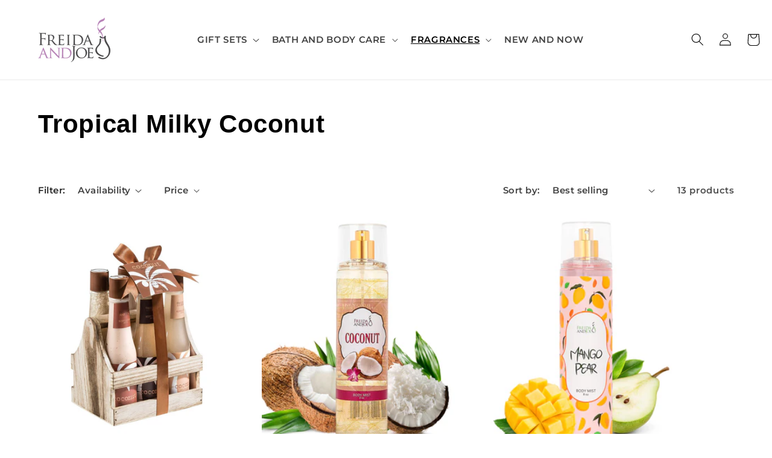

--- FILE ---
content_type: text/html; charset=utf-8
request_url: https://freidaandjoe.com/collections/fragrances_coconut
body_size: 27996
content:
<!doctype html>
<html class="no-js" lang="en">
  <head>
    <meta charset="utf-8">
    <meta http-equiv="X-UA-Compatible" content="IE=edge">
    <meta name="viewport" content="width=device-width,initial-scale=1">
    <meta name="theme-color" content="">
    <link rel="canonical" href="https://freidaandjoe.com/collections/fragrances_coconut">
    <link rel="preconnect" href="https://cdn.shopify.com" crossorigin>
  <link rel="stylesheet" href="https://unpkg.com/aos@next/dist/aos.css" />
          <link href="//freidaandjoe.com/cdn/shop/t/20/assets/swiper-bundle.min.css?v=69550453175224372551736238583" rel="stylesheet" type="text/css" media="all" />
          <link href="//freidaandjoe.com/cdn/shop/t/20/assets/custom-grid-al.css?v=178062616897884235691734438469" rel="stylesheet" type="text/css" media="all" />
          <link href="//freidaandjoe.com/cdn/shop/t/20/assets/al-common-style.css?v=142734390825445230311734578308" rel="stylesheet" type="text/css" media="all" />
<link rel="icon" type="image/png" href="//freidaandjoe.com/cdn/shop/files/favicon.png?crop=center&height=32&v=1613537452&width=32"><link rel="preconnect" href="https://fonts.shopifycdn.com" crossorigin>
    <title>
      Freida & Joe
    </title>

    
      <meta name="description" content="This premium collection of Shower and Skincare products in Tropical Milky Coconut fragrance packed in a Vintage Wooden Caddy allows you to feel the peaceful ambiance of a spa in a tropical island experience from the comfort your bathroom. Transform your normal tub water to a healthy and aromatic soak with our Tropical ">
    

    

<meta property="og:site_name" content="Freida &amp; Joe">
<meta property="og:url" content="https://freidaandjoe.com/collections/fragrances_coconut">
<meta property="og:title" content="Tropical Milky Coconut">
<meta property="og:type" content="website">
<meta property="og:description" content="This premium collection of Shower and Skincare products in Tropical Milky Coconut fragrance packed in a Vintage Wooden Caddy allows you to feel the peaceful ambiance of a spa in a tropical island experience from the comfort your bathroom. Transform your normal tub water to a healthy and aromatic soak with our Tropical "><meta property="og:image" content="http://freidaandjoe.com/cdn/shop/collections/fragrance-banner-coconut.jpg?v=1576824062">
  <meta property="og:image:secure_url" content="https://freidaandjoe.com/cdn/shop/collections/fragrance-banner-coconut.jpg?v=1576824062">
  <meta property="og:image:width" content="950">
  <meta property="og:image:height" content="305"><meta name="twitter:card" content="summary_large_image">
<meta name="twitter:title" content="Tropical Milky Coconut">
<meta name="twitter:description" content="This premium collection of Shower and Skincare products in Tropical Milky Coconut fragrance packed in a Vintage Wooden Caddy allows you to feel the peaceful ambiance of a spa in a tropical island experience from the comfort your bathroom. Transform your normal tub water to a healthy and aromatic soak with our Tropical ">


    <script src="//freidaandjoe.com/cdn/shop/t/20/assets/global.js?v=135116476141006970691734435921" defer="defer"></script>
    <script>window.performance && window.performance.mark && window.performance.mark('shopify.content_for_header.start');</script><meta name="google-site-verification" content="Tg2sBpvLvGz3Qw6GXJ293Fctj6PlPPHQdvfh_lcxACg">
<meta name="facebook-domain-verification" content="og7e7oq58t6ddg82rrqllg22kbgx4q">
<meta name="facebook-domain-verification" content="jcg4cekwgkgmxv7hjko3f525osl01y">
<meta id="shopify-digital-wallet" name="shopify-digital-wallet" content="/27926200456/digital_wallets/dialog">
<meta name="shopify-checkout-api-token" content="53c8ca29cb63f6dbc2d6d5bfd6c53a42">
<link rel="alternate" type="application/atom+xml" title="Feed" href="/collections/fragrances_coconut.atom" />
<link rel="alternate" type="application/json+oembed" href="https://freidaandjoe.com/collections/fragrances_coconut.oembed">
<script async="async" src="/checkouts/internal/preloads.js?locale=en-US"></script>
<link rel="preconnect" href="https://shop.app" crossorigin="anonymous">
<script async="async" src="https://shop.app/checkouts/internal/preloads.js?locale=en-US&shop_id=27926200456" crossorigin="anonymous"></script>
<script id="apple-pay-shop-capabilities" type="application/json">{"shopId":27926200456,"countryCode":"US","currencyCode":"USD","merchantCapabilities":["supports3DS"],"merchantId":"gid:\/\/shopify\/Shop\/27926200456","merchantName":"Freida \u0026 Joe","requiredBillingContactFields":["postalAddress","email","phone"],"requiredShippingContactFields":["postalAddress","email","phone"],"shippingType":"shipping","supportedNetworks":["visa","masterCard","amex","discover","elo","jcb"],"total":{"type":"pending","label":"Freida \u0026 Joe","amount":"1.00"},"shopifyPaymentsEnabled":true,"supportsSubscriptions":true}</script>
<script id="shopify-features" type="application/json">{"accessToken":"53c8ca29cb63f6dbc2d6d5bfd6c53a42","betas":["rich-media-storefront-analytics"],"domain":"freidaandjoe.com","predictiveSearch":true,"shopId":27926200456,"locale":"en"}</script>
<script>var Shopify = Shopify || {};
Shopify.shop = "freidajoe.myshopify.com";
Shopify.locale = "en";
Shopify.currency = {"active":"USD","rate":"1.0"};
Shopify.country = "US";
Shopify.theme = {"name":"2024 Website Revamp - PF","id":174157791538,"schema_name":"Studio","schema_version":"1.0.0","theme_store_id":1431,"role":"main"};
Shopify.theme.handle = "null";
Shopify.theme.style = {"id":null,"handle":null};
Shopify.cdnHost = "freidaandjoe.com/cdn";
Shopify.routes = Shopify.routes || {};
Shopify.routes.root = "/";</script>
<script type="module">!function(o){(o.Shopify=o.Shopify||{}).modules=!0}(window);</script>
<script>!function(o){function n(){var o=[];function n(){o.push(Array.prototype.slice.apply(arguments))}return n.q=o,n}var t=o.Shopify=o.Shopify||{};t.loadFeatures=n(),t.autoloadFeatures=n()}(window);</script>
<script>
  window.ShopifyPay = window.ShopifyPay || {};
  window.ShopifyPay.apiHost = "shop.app\/pay";
  window.ShopifyPay.redirectState = null;
</script>
<script id="shop-js-analytics" type="application/json">{"pageType":"collection"}</script>
<script defer="defer" async type="module" src="//freidaandjoe.com/cdn/shopifycloud/shop-js/modules/v2/client.init-shop-cart-sync_BdyHc3Nr.en.esm.js"></script>
<script defer="defer" async type="module" src="//freidaandjoe.com/cdn/shopifycloud/shop-js/modules/v2/chunk.common_Daul8nwZ.esm.js"></script>
<script type="module">
  await import("//freidaandjoe.com/cdn/shopifycloud/shop-js/modules/v2/client.init-shop-cart-sync_BdyHc3Nr.en.esm.js");
await import("//freidaandjoe.com/cdn/shopifycloud/shop-js/modules/v2/chunk.common_Daul8nwZ.esm.js");

  window.Shopify.SignInWithShop?.initShopCartSync?.({"fedCMEnabled":true,"windoidEnabled":true});

</script>
<script>
  window.Shopify = window.Shopify || {};
  if (!window.Shopify.featureAssets) window.Shopify.featureAssets = {};
  window.Shopify.featureAssets['shop-js'] = {"shop-cart-sync":["modules/v2/client.shop-cart-sync_QYOiDySF.en.esm.js","modules/v2/chunk.common_Daul8nwZ.esm.js"],"init-fed-cm":["modules/v2/client.init-fed-cm_DchLp9rc.en.esm.js","modules/v2/chunk.common_Daul8nwZ.esm.js"],"shop-button":["modules/v2/client.shop-button_OV7bAJc5.en.esm.js","modules/v2/chunk.common_Daul8nwZ.esm.js"],"init-windoid":["modules/v2/client.init-windoid_DwxFKQ8e.en.esm.js","modules/v2/chunk.common_Daul8nwZ.esm.js"],"shop-cash-offers":["modules/v2/client.shop-cash-offers_DWtL6Bq3.en.esm.js","modules/v2/chunk.common_Daul8nwZ.esm.js","modules/v2/chunk.modal_CQq8HTM6.esm.js"],"shop-toast-manager":["modules/v2/client.shop-toast-manager_CX9r1SjA.en.esm.js","modules/v2/chunk.common_Daul8nwZ.esm.js"],"init-shop-email-lookup-coordinator":["modules/v2/client.init-shop-email-lookup-coordinator_UhKnw74l.en.esm.js","modules/v2/chunk.common_Daul8nwZ.esm.js"],"pay-button":["modules/v2/client.pay-button_DzxNnLDY.en.esm.js","modules/v2/chunk.common_Daul8nwZ.esm.js"],"avatar":["modules/v2/client.avatar_BTnouDA3.en.esm.js"],"init-shop-cart-sync":["modules/v2/client.init-shop-cart-sync_BdyHc3Nr.en.esm.js","modules/v2/chunk.common_Daul8nwZ.esm.js"],"shop-login-button":["modules/v2/client.shop-login-button_D8B466_1.en.esm.js","modules/v2/chunk.common_Daul8nwZ.esm.js","modules/v2/chunk.modal_CQq8HTM6.esm.js"],"init-customer-accounts-sign-up":["modules/v2/client.init-customer-accounts-sign-up_C8fpPm4i.en.esm.js","modules/v2/client.shop-login-button_D8B466_1.en.esm.js","modules/v2/chunk.common_Daul8nwZ.esm.js","modules/v2/chunk.modal_CQq8HTM6.esm.js"],"init-shop-for-new-customer-accounts":["modules/v2/client.init-shop-for-new-customer-accounts_CVTO0Ztu.en.esm.js","modules/v2/client.shop-login-button_D8B466_1.en.esm.js","modules/v2/chunk.common_Daul8nwZ.esm.js","modules/v2/chunk.modal_CQq8HTM6.esm.js"],"init-customer-accounts":["modules/v2/client.init-customer-accounts_dRgKMfrE.en.esm.js","modules/v2/client.shop-login-button_D8B466_1.en.esm.js","modules/v2/chunk.common_Daul8nwZ.esm.js","modules/v2/chunk.modal_CQq8HTM6.esm.js"],"shop-follow-button":["modules/v2/client.shop-follow-button_CkZpjEct.en.esm.js","modules/v2/chunk.common_Daul8nwZ.esm.js","modules/v2/chunk.modal_CQq8HTM6.esm.js"],"lead-capture":["modules/v2/client.lead-capture_BntHBhfp.en.esm.js","modules/v2/chunk.common_Daul8nwZ.esm.js","modules/v2/chunk.modal_CQq8HTM6.esm.js"],"checkout-modal":["modules/v2/client.checkout-modal_CfxcYbTm.en.esm.js","modules/v2/chunk.common_Daul8nwZ.esm.js","modules/v2/chunk.modal_CQq8HTM6.esm.js"],"shop-login":["modules/v2/client.shop-login_Da4GZ2H6.en.esm.js","modules/v2/chunk.common_Daul8nwZ.esm.js","modules/v2/chunk.modal_CQq8HTM6.esm.js"],"payment-terms":["modules/v2/client.payment-terms_MV4M3zvL.en.esm.js","modules/v2/chunk.common_Daul8nwZ.esm.js","modules/v2/chunk.modal_CQq8HTM6.esm.js"]};
</script>
<script>(function() {
  var isLoaded = false;
  function asyncLoad() {
    if (isLoaded) return;
    isLoaded = true;
    var urls = ["https:\/\/reconvert-cdn.com\/assets\/js\/store_reconvert_node.js?v=2\u0026scid=YmQ1MDhkNjRkNjE5ZTBlNjIzNTE2NTYyZjZhMzFhZjkuYmMwNjc3NTI1ZWVjMWI2OGM2YTAwNDljNTlmMjExNmY=\u0026shop=freidajoe.myshopify.com","https:\/\/app.testimonialhub.com\/shopifyapp\/showsrstemplate.js?shop=freidajoe.myshopify.com","https:\/\/instafeed.nfcube.com\/cdn\/1ec378a8c7f656a4bf73900b79e6a52c.js?shop=freidajoe.myshopify.com","https:\/\/dev.younet.network\/scriptTag\/shopoe-aliexpress-review.js?shop=freidajoe.myshopify.com"];
    for (var i = 0; i < urls.length; i++) {
      var s = document.createElement('script');
      s.type = 'text/javascript';
      s.async = true;
      s.src = urls[i];
      var x = document.getElementsByTagName('script')[0];
      x.parentNode.insertBefore(s, x);
    }
  };
  if(window.attachEvent) {
    window.attachEvent('onload', asyncLoad);
  } else {
    window.addEventListener('load', asyncLoad, false);
  }
})();</script>
<script id="__st">var __st={"a":27926200456,"offset":-18000,"reqid":"4411af33-5105-469b-a7d2-e6d9c12be59e-1768973194","pageurl":"freidaandjoe.com\/collections\/fragrances_coconut","u":"1ef625c00574","p":"collection","rtyp":"collection","rid":158088036488};</script>
<script>window.ShopifyPaypalV4VisibilityTracking = true;</script>
<script id="captcha-bootstrap">!function(){'use strict';const t='contact',e='account',n='new_comment',o=[[t,t],['blogs',n],['comments',n],[t,'customer']],c=[[e,'customer_login'],[e,'guest_login'],[e,'recover_customer_password'],[e,'create_customer']],r=t=>t.map((([t,e])=>`form[action*='/${t}']:not([data-nocaptcha='true']) input[name='form_type'][value='${e}']`)).join(','),a=t=>()=>t?[...document.querySelectorAll(t)].map((t=>t.form)):[];function s(){const t=[...o],e=r(t);return a(e)}const i='password',u='form_key',d=['recaptcha-v3-token','g-recaptcha-response','h-captcha-response',i],f=()=>{try{return window.sessionStorage}catch{return}},m='__shopify_v',_=t=>t.elements[u];function p(t,e,n=!1){try{const o=window.sessionStorage,c=JSON.parse(o.getItem(e)),{data:r}=function(t){const{data:e,action:n}=t;return t[m]||n?{data:e,action:n}:{data:t,action:n}}(c);for(const[e,n]of Object.entries(r))t.elements[e]&&(t.elements[e].value=n);n&&o.removeItem(e)}catch(o){console.error('form repopulation failed',{error:o})}}const l='form_type',E='cptcha';function T(t){t.dataset[E]=!0}const w=window,h=w.document,L='Shopify',v='ce_forms',y='captcha';let A=!1;((t,e)=>{const n=(g='f06e6c50-85a8-45c8-87d0-21a2b65856fe',I='https://cdn.shopify.com/shopifycloud/storefront-forms-hcaptcha/ce_storefront_forms_captcha_hcaptcha.v1.5.2.iife.js',D={infoText:'Protected by hCaptcha',privacyText:'Privacy',termsText:'Terms'},(t,e,n)=>{const o=w[L][v],c=o.bindForm;if(c)return c(t,g,e,D).then(n);var r;o.q.push([[t,g,e,D],n]),r=I,A||(h.body.append(Object.assign(h.createElement('script'),{id:'captcha-provider',async:!0,src:r})),A=!0)});var g,I,D;w[L]=w[L]||{},w[L][v]=w[L][v]||{},w[L][v].q=[],w[L][y]=w[L][y]||{},w[L][y].protect=function(t,e){n(t,void 0,e),T(t)},Object.freeze(w[L][y]),function(t,e,n,w,h,L){const[v,y,A,g]=function(t,e,n){const i=e?o:[],u=t?c:[],d=[...i,...u],f=r(d),m=r(i),_=r(d.filter((([t,e])=>n.includes(e))));return[a(f),a(m),a(_),s()]}(w,h,L),I=t=>{const e=t.target;return e instanceof HTMLFormElement?e:e&&e.form},D=t=>v().includes(t);t.addEventListener('submit',(t=>{const e=I(t);if(!e)return;const n=D(e)&&!e.dataset.hcaptchaBound&&!e.dataset.recaptchaBound,o=_(e),c=g().includes(e)&&(!o||!o.value);(n||c)&&t.preventDefault(),c&&!n&&(function(t){try{if(!f())return;!function(t){const e=f();if(!e)return;const n=_(t);if(!n)return;const o=n.value;o&&e.removeItem(o)}(t);const e=Array.from(Array(32),(()=>Math.random().toString(36)[2])).join('');!function(t,e){_(t)||t.append(Object.assign(document.createElement('input'),{type:'hidden',name:u})),t.elements[u].value=e}(t,e),function(t,e){const n=f();if(!n)return;const o=[...t.querySelectorAll(`input[type='${i}']`)].map((({name:t})=>t)),c=[...d,...o],r={};for(const[a,s]of new FormData(t).entries())c.includes(a)||(r[a]=s);n.setItem(e,JSON.stringify({[m]:1,action:t.action,data:r}))}(t,e)}catch(e){console.error('failed to persist form',e)}}(e),e.submit())}));const S=(t,e)=>{t&&!t.dataset[E]&&(n(t,e.some((e=>e===t))),T(t))};for(const o of['focusin','change'])t.addEventListener(o,(t=>{const e=I(t);D(e)&&S(e,y())}));const B=e.get('form_key'),M=e.get(l),P=B&&M;t.addEventListener('DOMContentLoaded',(()=>{const t=y();if(P)for(const e of t)e.elements[l].value===M&&p(e,B);[...new Set([...A(),...v().filter((t=>'true'===t.dataset.shopifyCaptcha))])].forEach((e=>S(e,t)))}))}(h,new URLSearchParams(w.location.search),n,t,e,['guest_login'])})(!0,!0)}();</script>
<script integrity="sha256-4kQ18oKyAcykRKYeNunJcIwy7WH5gtpwJnB7kiuLZ1E=" data-source-attribution="shopify.loadfeatures" defer="defer" src="//freidaandjoe.com/cdn/shopifycloud/storefront/assets/storefront/load_feature-a0a9edcb.js" crossorigin="anonymous"></script>
<script crossorigin="anonymous" defer="defer" src="//freidaandjoe.com/cdn/shopifycloud/storefront/assets/shopify_pay/storefront-65b4c6d7.js?v=20250812"></script>
<script data-source-attribution="shopify.dynamic_checkout.dynamic.init">var Shopify=Shopify||{};Shopify.PaymentButton=Shopify.PaymentButton||{isStorefrontPortableWallets:!0,init:function(){window.Shopify.PaymentButton.init=function(){};var t=document.createElement("script");t.src="https://freidaandjoe.com/cdn/shopifycloud/portable-wallets/latest/portable-wallets.en.js",t.type="module",document.head.appendChild(t)}};
</script>
<script data-source-attribution="shopify.dynamic_checkout.buyer_consent">
  function portableWalletsHideBuyerConsent(e){var t=document.getElementById("shopify-buyer-consent"),n=document.getElementById("shopify-subscription-policy-button");t&&n&&(t.classList.add("hidden"),t.setAttribute("aria-hidden","true"),n.removeEventListener("click",e))}function portableWalletsShowBuyerConsent(e){var t=document.getElementById("shopify-buyer-consent"),n=document.getElementById("shopify-subscription-policy-button");t&&n&&(t.classList.remove("hidden"),t.removeAttribute("aria-hidden"),n.addEventListener("click",e))}window.Shopify?.PaymentButton&&(window.Shopify.PaymentButton.hideBuyerConsent=portableWalletsHideBuyerConsent,window.Shopify.PaymentButton.showBuyerConsent=portableWalletsShowBuyerConsent);
</script>
<script data-source-attribution="shopify.dynamic_checkout.cart.bootstrap">document.addEventListener("DOMContentLoaded",(function(){function t(){return document.querySelector("shopify-accelerated-checkout-cart, shopify-accelerated-checkout")}if(t())Shopify.PaymentButton.init();else{new MutationObserver((function(e,n){t()&&(Shopify.PaymentButton.init(),n.disconnect())})).observe(document.body,{childList:!0,subtree:!0})}}));
</script>
<link id="shopify-accelerated-checkout-styles" rel="stylesheet" media="screen" href="https://freidaandjoe.com/cdn/shopifycloud/portable-wallets/latest/accelerated-checkout-backwards-compat.css" crossorigin="anonymous">
<style id="shopify-accelerated-checkout-cart">
        #shopify-buyer-consent {
  margin-top: 1em;
  display: inline-block;
  width: 100%;
}

#shopify-buyer-consent.hidden {
  display: none;
}

#shopify-subscription-policy-button {
  background: none;
  border: none;
  padding: 0;
  text-decoration: underline;
  font-size: inherit;
  cursor: pointer;
}

#shopify-subscription-policy-button::before {
  box-shadow: none;
}

      </style>
<link rel="stylesheet" media="screen" href="//freidaandjoe.com/cdn/shop/t/20/compiled_assets/styles.css?v=2373">
<script id="sections-script" data-sections="header" defer="defer" src="//freidaandjoe.com/cdn/shop/t/20/compiled_assets/scripts.js?v=2373"></script>
<script>window.performance && window.performance.mark && window.performance.mark('shopify.content_for_header.end');</script>


    <style data-shopify>
      @font-face {
  font-family: Montserrat;
  font-weight: 600;
  font-style: normal;
  font-display: swap;
  src: url("//freidaandjoe.com/cdn/fonts/montserrat/montserrat_n6.1326b3e84230700ef15b3a29fb520639977513e0.woff2") format("woff2"),
       url("//freidaandjoe.com/cdn/fonts/montserrat/montserrat_n6.652f051080eb14192330daceed8cd53dfdc5ead9.woff") format("woff");
}

      @font-face {
  font-family: Montserrat;
  font-weight: 700;
  font-style: normal;
  font-display: swap;
  src: url("//freidaandjoe.com/cdn/fonts/montserrat/montserrat_n7.3c434e22befd5c18a6b4afadb1e3d77c128c7939.woff2") format("woff2"),
       url("//freidaandjoe.com/cdn/fonts/montserrat/montserrat_n7.5d9fa6e2cae713c8fb539a9876489d86207fe957.woff") format("woff");
}

      @font-face {
  font-family: Montserrat;
  font-weight: 600;
  font-style: italic;
  font-display: swap;
  src: url("//freidaandjoe.com/cdn/fonts/montserrat/montserrat_i6.e90155dd2f004112a61c0322d66d1f59dadfa84b.woff2") format("woff2"),
       url("//freidaandjoe.com/cdn/fonts/montserrat/montserrat_i6.41470518d8e9d7f1bcdd29a447c2397e5393943f.woff") format("woff");
}

      @font-face {
  font-family: Montserrat;
  font-weight: 700;
  font-style: italic;
  font-display: swap;
  src: url("//freidaandjoe.com/cdn/fonts/montserrat/montserrat_i7.a0d4a463df4f146567d871890ffb3c80408e7732.woff2") format("woff2"),
       url("//freidaandjoe.com/cdn/fonts/montserrat/montserrat_i7.f6ec9f2a0681acc6f8152c40921d2a4d2e1a2c78.woff") format("woff");
}

      

      :root {
        --font-body-family: Montserrat, sans-serif;
        --font-body-style: normal;
        --font-body-weight: 600;

        --font-heading-family: Helvetica, Arial, sans-serif;
        --font-heading-style: normal;
        --font-heading-weight: 700;

        --font-body-scale: 1.05;
        --font-heading-scale: 1.0;

        --color-base-text: 0, 0, 0;
        --color-shadow: 0, 0, 0;
        --color-base-background-1: 255, 255, 255;
        --color-base-background-2: 0, 171, 164;
        --color-base-solid-button-labels: 252, 252, 252;
        --color-base-outline-button-labels: 0, 0, 0;
        --color-base-accent-1: 214, 97, 92;
        --color-base-accent-2: 0, 171, 164;
        --payment-terms-background-color: #ffffff;

        --gradient-base-background-1: #ffffff;
        --gradient-base-background-2: #00aba4;
        --gradient-base-accent-1: #d6615c;
        --gradient-base-accent-2: #00aba4;

        --media-padding: px;
        --media-border-opacity: 0.05;
        --media-border-width: 0px;
        --media-radius: 0px;
        --media-shadow-opacity: 0.0;
        --media-shadow-horizontal-offset: 0px;
        --media-shadow-vertical-offset: 0px;
        --media-shadow-blur-radius: 0px;

        --page-width: 120rem;
        --page-width-margin: 0rem;

        --card-image-padding: 0.0rem;
        --card-corner-radius: 0.0rem;
        --card-text-alignment: center;
        --card-border-width: 0.0rem;
        --card-border-opacity: 0.0;
        --card-shadow-opacity: 0.1;
        --card-shadow-horizontal-offset: 0.0rem;
        --card-shadow-vertical-offset: 0.0rem;
        --card-shadow-blur-radius: 0.0rem;

        --badge-corner-radius: 4.0rem;

        --popup-border-width: 0px;
        --popup-border-opacity: 0.1;
        --popup-corner-radius: 0px;
        --popup-shadow-opacity: 0.1;
        --popup-shadow-horizontal-offset: 6px;
        --popup-shadow-vertical-offset: 6px;
        --popup-shadow-blur-radius: 25px;

        --drawer-border-width: 1px;
        --drawer-border-opacity: 0.1;
        --drawer-shadow-opacity: 0.0;
        --drawer-shadow-horizontal-offset: 0px;
        --drawer-shadow-vertical-offset: 0px;
        --drawer-shadow-blur-radius: 0px;

        --spacing-sections-desktop: 0px;
        --spacing-sections-mobile: 0px;

        --grid-desktop-vertical-spacing: 40px;
        --grid-desktop-horizontal-spacing: 40px;
        --grid-mobile-vertical-spacing: 20px;
        --grid-mobile-horizontal-spacing: 20px;

        --text-boxes-border-opacity: 0.0;
        --text-boxes-border-width: 0px;
        --text-boxes-radius: 0px;
        --text-boxes-shadow-opacity: 0.0;
        --text-boxes-shadow-horizontal-offset: 0px;
        --text-boxes-shadow-vertical-offset: 0px;
        --text-boxes-shadow-blur-radius: 0px;

        --buttons-radius: 40px;
        --buttons-radius-outset: 41px;
        --buttons-border-width: 1px;
        --buttons-border-opacity: 1.0;
        --buttons-shadow-opacity: 0.1;
        --buttons-shadow-horizontal-offset: 2px;
        --buttons-shadow-vertical-offset: 2px;
        --buttons-shadow-blur-radius: 5px;
        --buttons-border-offset: 0.3px;

        --inputs-radius: 2px;
        --inputs-border-width: 1px;
        --inputs-border-opacity: 0.15;
        --inputs-shadow-opacity: 0.05;
        --inputs-shadow-horizontal-offset: 2px;
        --inputs-margin-offset: 2px;
        --inputs-shadow-vertical-offset: 2px;
        --inputs-shadow-blur-radius: 5px;
        --inputs-radius-outset: 3px;

        --variant-pills-radius: 40px;
        --variant-pills-border-width: 1px;
        --variant-pills-border-opacity: 0.55;
        --variant-pills-shadow-opacity: 0.0;
        --variant-pills-shadow-horizontal-offset: 0px;
        --variant-pills-shadow-vertical-offset: 0px;
        --variant-pills-shadow-blur-radius: 0px;
      }

      *,
      *::before,
      *::after {
        box-sizing: inherit;
      }

      html {
        box-sizing: border-box;
        font-size: calc(var(--font-body-scale) * 62.5%);
        height: 100%;
      }

      body {
        display: grid;
        grid-template-rows: auto auto 1fr auto;
        grid-template-columns: 100%;
        min-height: 100%;
        margin: 0;
        font-size: 1.5rem;
        letter-spacing: 0.06rem;
        line-height: calc(1 + 0.8 / var(--font-body-scale));
        font-family: var(--font-body-family);
        font-style: var(--font-body-style);
        font-weight: var(--font-body-weight);
      }

      @media screen and (min-width: 750px) {
        body {
          font-size: 1.6rem;
        }
      }
    </style>

    <link href="//freidaandjoe.com/cdn/shop/t/20/assets/base.css?v=158180676603140041091736132298" rel="stylesheet" type="text/css" media="all" />
<link rel="preload" as="font" href="//freidaandjoe.com/cdn/fonts/montserrat/montserrat_n6.1326b3e84230700ef15b3a29fb520639977513e0.woff2" type="font/woff2" crossorigin><link
        rel="stylesheet"
        href="//freidaandjoe.com/cdn/shop/t/20/assets/component-predictive-search.css?v=65526417362044061461734773073"
        media="print"
        onload="this.media='all'"
      ><script>
      document.documentElement.className = document.documentElement.className.replace('no-js', 'js');
      if (Shopify.designMode) {
        document.documentElement.classList.add('shopify-design-mode');
      }
    </script>

    <!-- Global site tag (gtag.js) - Google Ads: 939354316 -->
    <script async src="https://www.googletagmanager.com/gtag/js?id=AW-939354316"></script>
    <script>
      window.dataLayer = window.dataLayer || [];
      function gtag(){dataLayer.push(arguments);}
      gtag('js', new Date());

      gtag('config', 'AW-939354316');
    </script>

    <script src="https://cdn.younet.network/main.js"></script>
  <link href="https://monorail-edge.shopifysvc.com" rel="dns-prefetch">
<script>(function(){if ("sendBeacon" in navigator && "performance" in window) {try {var session_token_from_headers = performance.getEntriesByType('navigation')[0].serverTiming.find(x => x.name == '_s').description;} catch {var session_token_from_headers = undefined;}var session_cookie_matches = document.cookie.match(/_shopify_s=([^;]*)/);var session_token_from_cookie = session_cookie_matches && session_cookie_matches.length === 2 ? session_cookie_matches[1] : "";var session_token = session_token_from_headers || session_token_from_cookie || "";function handle_abandonment_event(e) {var entries = performance.getEntries().filter(function(entry) {return /monorail-edge.shopifysvc.com/.test(entry.name);});if (!window.abandonment_tracked && entries.length === 0) {window.abandonment_tracked = true;var currentMs = Date.now();var navigation_start = performance.timing.navigationStart;var payload = {shop_id: 27926200456,url: window.location.href,navigation_start,duration: currentMs - navigation_start,session_token,page_type: "collection"};window.navigator.sendBeacon("https://monorail-edge.shopifysvc.com/v1/produce", JSON.stringify({schema_id: "online_store_buyer_site_abandonment/1.1",payload: payload,metadata: {event_created_at_ms: currentMs,event_sent_at_ms: currentMs}}));}}window.addEventListener('pagehide', handle_abandonment_event);}}());</script>
<script id="web-pixels-manager-setup">(function e(e,d,r,n,o){if(void 0===o&&(o={}),!Boolean(null===(a=null===(i=window.Shopify)||void 0===i?void 0:i.analytics)||void 0===a?void 0:a.replayQueue)){var i,a;window.Shopify=window.Shopify||{};var t=window.Shopify;t.analytics=t.analytics||{};var s=t.analytics;s.replayQueue=[],s.publish=function(e,d,r){return s.replayQueue.push([e,d,r]),!0};try{self.performance.mark("wpm:start")}catch(e){}var l=function(){var e={modern:/Edge?\/(1{2}[4-9]|1[2-9]\d|[2-9]\d{2}|\d{4,})\.\d+(\.\d+|)|Firefox\/(1{2}[4-9]|1[2-9]\d|[2-9]\d{2}|\d{4,})\.\d+(\.\d+|)|Chrom(ium|e)\/(9{2}|\d{3,})\.\d+(\.\d+|)|(Maci|X1{2}).+ Version\/(15\.\d+|(1[6-9]|[2-9]\d|\d{3,})\.\d+)([,.]\d+|)( \(\w+\)|)( Mobile\/\w+|) Safari\/|Chrome.+OPR\/(9{2}|\d{3,})\.\d+\.\d+|(CPU[ +]OS|iPhone[ +]OS|CPU[ +]iPhone|CPU IPhone OS|CPU iPad OS)[ +]+(15[._]\d+|(1[6-9]|[2-9]\d|\d{3,})[._]\d+)([._]\d+|)|Android:?[ /-](13[3-9]|1[4-9]\d|[2-9]\d{2}|\d{4,})(\.\d+|)(\.\d+|)|Android.+Firefox\/(13[5-9]|1[4-9]\d|[2-9]\d{2}|\d{4,})\.\d+(\.\d+|)|Android.+Chrom(ium|e)\/(13[3-9]|1[4-9]\d|[2-9]\d{2}|\d{4,})\.\d+(\.\d+|)|SamsungBrowser\/([2-9]\d|\d{3,})\.\d+/,legacy:/Edge?\/(1[6-9]|[2-9]\d|\d{3,})\.\d+(\.\d+|)|Firefox\/(5[4-9]|[6-9]\d|\d{3,})\.\d+(\.\d+|)|Chrom(ium|e)\/(5[1-9]|[6-9]\d|\d{3,})\.\d+(\.\d+|)([\d.]+$|.*Safari\/(?![\d.]+ Edge\/[\d.]+$))|(Maci|X1{2}).+ Version\/(10\.\d+|(1[1-9]|[2-9]\d|\d{3,})\.\d+)([,.]\d+|)( \(\w+\)|)( Mobile\/\w+|) Safari\/|Chrome.+OPR\/(3[89]|[4-9]\d|\d{3,})\.\d+\.\d+|(CPU[ +]OS|iPhone[ +]OS|CPU[ +]iPhone|CPU IPhone OS|CPU iPad OS)[ +]+(10[._]\d+|(1[1-9]|[2-9]\d|\d{3,})[._]\d+)([._]\d+|)|Android:?[ /-](13[3-9]|1[4-9]\d|[2-9]\d{2}|\d{4,})(\.\d+|)(\.\d+|)|Mobile Safari.+OPR\/([89]\d|\d{3,})\.\d+\.\d+|Android.+Firefox\/(13[5-9]|1[4-9]\d|[2-9]\d{2}|\d{4,})\.\d+(\.\d+|)|Android.+Chrom(ium|e)\/(13[3-9]|1[4-9]\d|[2-9]\d{2}|\d{4,})\.\d+(\.\d+|)|Android.+(UC? ?Browser|UCWEB|U3)[ /]?(15\.([5-9]|\d{2,})|(1[6-9]|[2-9]\d|\d{3,})\.\d+)\.\d+|SamsungBrowser\/(5\.\d+|([6-9]|\d{2,})\.\d+)|Android.+MQ{2}Browser\/(14(\.(9|\d{2,})|)|(1[5-9]|[2-9]\d|\d{3,})(\.\d+|))(\.\d+|)|K[Aa][Ii]OS\/(3\.\d+|([4-9]|\d{2,})\.\d+)(\.\d+|)/},d=e.modern,r=e.legacy,n=navigator.userAgent;return n.match(d)?"modern":n.match(r)?"legacy":"unknown"}(),u="modern"===l?"modern":"legacy",c=(null!=n?n:{modern:"",legacy:""})[u],f=function(e){return[e.baseUrl,"/wpm","/b",e.hashVersion,"modern"===e.buildTarget?"m":"l",".js"].join("")}({baseUrl:d,hashVersion:r,buildTarget:u}),m=function(e){var d=e.version,r=e.bundleTarget,n=e.surface,o=e.pageUrl,i=e.monorailEndpoint;return{emit:function(e){var a=e.status,t=e.errorMsg,s=(new Date).getTime(),l=JSON.stringify({metadata:{event_sent_at_ms:s},events:[{schema_id:"web_pixels_manager_load/3.1",payload:{version:d,bundle_target:r,page_url:o,status:a,surface:n,error_msg:t},metadata:{event_created_at_ms:s}}]});if(!i)return console&&console.warn&&console.warn("[Web Pixels Manager] No Monorail endpoint provided, skipping logging."),!1;try{return self.navigator.sendBeacon.bind(self.navigator)(i,l)}catch(e){}var u=new XMLHttpRequest;try{return u.open("POST",i,!0),u.setRequestHeader("Content-Type","text/plain"),u.send(l),!0}catch(e){return console&&console.warn&&console.warn("[Web Pixels Manager] Got an unhandled error while logging to Monorail."),!1}}}}({version:r,bundleTarget:l,surface:e.surface,pageUrl:self.location.href,monorailEndpoint:e.monorailEndpoint});try{o.browserTarget=l,function(e){var d=e.src,r=e.async,n=void 0===r||r,o=e.onload,i=e.onerror,a=e.sri,t=e.scriptDataAttributes,s=void 0===t?{}:t,l=document.createElement("script"),u=document.querySelector("head"),c=document.querySelector("body");if(l.async=n,l.src=d,a&&(l.integrity=a,l.crossOrigin="anonymous"),s)for(var f in s)if(Object.prototype.hasOwnProperty.call(s,f))try{l.dataset[f]=s[f]}catch(e){}if(o&&l.addEventListener("load",o),i&&l.addEventListener("error",i),u)u.appendChild(l);else{if(!c)throw new Error("Did not find a head or body element to append the script");c.appendChild(l)}}({src:f,async:!0,onload:function(){if(!function(){var e,d;return Boolean(null===(d=null===(e=window.Shopify)||void 0===e?void 0:e.analytics)||void 0===d?void 0:d.initialized)}()){var d=window.webPixelsManager.init(e)||void 0;if(d){var r=window.Shopify.analytics;r.replayQueue.forEach((function(e){var r=e[0],n=e[1],o=e[2];d.publishCustomEvent(r,n,o)})),r.replayQueue=[],r.publish=d.publishCustomEvent,r.visitor=d.visitor,r.initialized=!0}}},onerror:function(){return m.emit({status:"failed",errorMsg:"".concat(f," has failed to load")})},sri:function(e){var d=/^sha384-[A-Za-z0-9+/=]+$/;return"string"==typeof e&&d.test(e)}(c)?c:"",scriptDataAttributes:o}),m.emit({status:"loading"})}catch(e){m.emit({status:"failed",errorMsg:(null==e?void 0:e.message)||"Unknown error"})}}})({shopId: 27926200456,storefrontBaseUrl: "https://freidaandjoe.com",extensionsBaseUrl: "https://extensions.shopifycdn.com/cdn/shopifycloud/web-pixels-manager",monorailEndpoint: "https://monorail-edge.shopifysvc.com/unstable/produce_batch",surface: "storefront-renderer",enabledBetaFlags: ["2dca8a86"],webPixelsConfigList: [{"id":"816480562","configuration":"{\"config\":\"{\\\"pixel_id\\\":\\\"AW-939354316\\\",\\\"target_country\\\":\\\"US\\\",\\\"gtag_events\\\":[{\\\"type\\\":\\\"search\\\",\\\"action_label\\\":\\\"AW-939354316\\\/fgCqCKDC1fcBEMzR9b8D\\\"},{\\\"type\\\":\\\"begin_checkout\\\",\\\"action_label\\\":\\\"AW-939354316\\\/9OPFCJ3C1fcBEMzR9b8D\\\"},{\\\"type\\\":\\\"view_item\\\",\\\"action_label\\\":[\\\"AW-939354316\\\/EBXrCJfC1fcBEMzR9b8D\\\",\\\"MC-LGM99JZ9GX\\\"]},{\\\"type\\\":\\\"purchase\\\",\\\"action_label\\\":[\\\"AW-939354316\\\/oBuPCJTC1fcBEMzR9b8D\\\",\\\"MC-LGM99JZ9GX\\\"]},{\\\"type\\\":\\\"page_view\\\",\\\"action_label\\\":[\\\"AW-939354316\\\/AsKtCJHC1fcBEMzR9b8D\\\",\\\"MC-LGM99JZ9GX\\\"]},{\\\"type\\\":\\\"add_payment_info\\\",\\\"action_label\\\":\\\"AW-939354316\\\/TfWKCKPC1fcBEMzR9b8D\\\"},{\\\"type\\\":\\\"add_to_cart\\\",\\\"action_label\\\":\\\"AW-939354316\\\/cMA3CJrC1fcBEMzR9b8D\\\"}],\\\"enable_monitoring_mode\\\":false}\"}","eventPayloadVersion":"v1","runtimeContext":"OPEN","scriptVersion":"b2a88bafab3e21179ed38636efcd8a93","type":"APP","apiClientId":1780363,"privacyPurposes":[],"dataSharingAdjustments":{"protectedCustomerApprovalScopes":["read_customer_address","read_customer_email","read_customer_name","read_customer_personal_data","read_customer_phone"]}},{"id":"140968242","eventPayloadVersion":"v1","runtimeContext":"LAX","scriptVersion":"1","type":"CUSTOM","privacyPurposes":["MARKETING"],"name":"Meta pixel (migrated)"},{"id":"155451698","eventPayloadVersion":"v1","runtimeContext":"LAX","scriptVersion":"1","type":"CUSTOM","privacyPurposes":["ANALYTICS"],"name":"Google Analytics tag (migrated)"},{"id":"shopify-app-pixel","configuration":"{}","eventPayloadVersion":"v1","runtimeContext":"STRICT","scriptVersion":"0450","apiClientId":"shopify-pixel","type":"APP","privacyPurposes":["ANALYTICS","MARKETING"]},{"id":"shopify-custom-pixel","eventPayloadVersion":"v1","runtimeContext":"LAX","scriptVersion":"0450","apiClientId":"shopify-pixel","type":"CUSTOM","privacyPurposes":["ANALYTICS","MARKETING"]}],isMerchantRequest: false,initData: {"shop":{"name":"Freida \u0026 Joe","paymentSettings":{"currencyCode":"USD"},"myshopifyDomain":"freidajoe.myshopify.com","countryCode":"US","storefrontUrl":"https:\/\/freidaandjoe.com"},"customer":null,"cart":null,"checkout":null,"productVariants":[],"purchasingCompany":null},},"https://freidaandjoe.com/cdn","fcfee988w5aeb613cpc8e4bc33m6693e112",{"modern":"","legacy":""},{"shopId":"27926200456","storefrontBaseUrl":"https:\/\/freidaandjoe.com","extensionBaseUrl":"https:\/\/extensions.shopifycdn.com\/cdn\/shopifycloud\/web-pixels-manager","surface":"storefront-renderer","enabledBetaFlags":"[\"2dca8a86\"]","isMerchantRequest":"false","hashVersion":"fcfee988w5aeb613cpc8e4bc33m6693e112","publish":"custom","events":"[[\"page_viewed\",{}],[\"collection_viewed\",{\"collection\":{\"id\":\"158088036488\",\"title\":\"Tropical Milky Coconut\",\"productVariants\":[{\"price\":{\"amount\":40.99,\"currencyCode\":\"USD\"},\"product\":{\"title\":\"Tropical Coconut Bath \u0026 Body Gift Set in a Wooden Caddie\",\"vendor\":\"Freida \u0026 Joe\",\"id\":\"4406234513544\",\"untranslatedTitle\":\"Tropical Coconut Bath \u0026 Body Gift Set in a Wooden Caddie\",\"url\":\"\/products\/coconut\",\"type\":\"\"},\"id\":\"31468843630728\",\"image\":{\"src\":\"\/\/freidaandjoe.com\/cdn\/shop\/files\/FJ-75_d4bbeb76-d72f-4a56-90d0-3d30630f7b2c.jpg?v=1754654530\"},\"sku\":\"FJ-75\",\"title\":\"Default Title\",\"untranslatedTitle\":\"Default Title\"},{\"price\":{\"amount\":16.99,\"currencyCode\":\"USD\"},\"product\":{\"title\":\"Coconut Fragrance Body Mist in 8oz Spray Bottle\",\"vendor\":\"Freida \u0026 Joe\",\"id\":\"7382315303069\",\"untranslatedTitle\":\"Coconut Fragrance Body Mist in 8oz Spray Bottle\",\"url\":\"\/products\/coconut-fragrance-body-mist-in-8oz-spray-bottle\",\"type\":\"Perfume \u0026 Cologne\"},\"id\":\"42312263860381\",\"image\":{\"src\":\"\/\/freidaandjoe.com\/cdn\/shop\/products\/MainImage_81ae84f5-6775-461e-83fd-50433ede2f68.jpg?v=1754654462\"},\"sku\":\"FJ-503\",\"title\":\"Default Title\",\"untranslatedTitle\":\"Default Title\"},{\"price\":{\"amount\":16.99,\"currencyCode\":\"USD\"},\"product\":{\"title\":\"Mango Pear Fragrance Body Mist in 8oz Spray Bottle\",\"vendor\":\"Freida \u0026 Joe\",\"id\":\"7600143073437\",\"untranslatedTitle\":\"Mango Pear Fragrance Body Mist in 8oz Spray Bottle\",\"url\":\"\/products\/mango-pear-fragrance-body-mist-in-8oz-spray-bottle\",\"type\":\"Perfume \u0026 Cologne\"},\"id\":\"43000905564317\",\"image\":{\"src\":\"\/\/freidaandjoe.com\/cdn\/shop\/products\/MainImage_44509e5a-e5fd-4ebe-88f7-7d113315dba2.jpg?v=1754654416\"},\"sku\":\"FJ-507\",\"title\":\"Default Title\",\"untranslatedTitle\":\"Default Title\"},{\"price\":{\"amount\":30.99,\"currencyCode\":\"USD\"},\"product\":{\"title\":\"Bath Gift Set for Women - Coconut Spa Gift Basket, 6-Piece Bath \u0026 Body Set with Shower Gel, Body Lotion, Bath Salts, Soap Flowers, Bath Sponge in a Wicker Basket – Perfect Holiday Gift\",\"vendor\":\"Freida \u0026 Joe\",\"id\":\"9644208193842\",\"untranslatedTitle\":\"Bath Gift Set for Women - Coconut Spa Gift Basket, 6-Piece Bath \u0026 Body Set with Shower Gel, Body Lotion, Bath Salts, Soap Flowers, Bath Sponge in a Wicker Basket – Perfect Holiday Gift\",\"url\":\"\/products\/bath-gift-set-for-women-coconut-spa-gift-basket-6-piece-bath-and-body-set-with-shower-gel-body-lotion-bath-salts-soap-flowers-bath-sponge-in-a-wicker-basket-perfect-holiday-gift\",\"type\":\"bath and body gift set\"},\"id\":\"49353543614770\",\"image\":{\"src\":\"\/\/freidaandjoe.com\/cdn\/shop\/files\/FJ-207_a4d11c3e-84d5-4a1b-8a2f-21bd5f8017b5.jpg?v=1754654375\"},\"sku\":\"FJ-207\",\"title\":\"Default Title\",\"untranslatedTitle\":\"Default Title\"},{\"price\":{\"amount\":26.99,\"currencyCode\":\"USD\"},\"product\":{\"title\":\"Fine Fragrance Body Mist \u0026 Body Splash Gift Set - Coconut, Cucumber, Mango Pear with Rose Soap\",\"vendor\":\"Freida \u0026 Joe\",\"id\":\"9644210487602\",\"untranslatedTitle\":\"Fine Fragrance Body Mist \u0026 Body Splash Gift Set - Coconut, Cucumber, Mango Pear with Rose Soap\",\"url\":\"\/products\/fine-fragrance-body-mist-and-body-splash-gift-set-luxury-selfcare-combo-for-women-and-girls-coconut-cucumber-mango-pear-rose-soap\",\"type\":\"bath and body gift set\"},\"id\":\"49353548136754\",\"image\":{\"src\":\"\/\/freidaandjoe.com\/cdn\/shop\/files\/FJ-901_904b96dd-f9bd-4107-b8b2-fb38a32f3c09.jpg?v=1754654373\"},\"sku\":\"FJ-901\",\"title\":\"Default Title\",\"untranslatedTitle\":\"Default Title\"},{\"price\":{\"amount\":23.99,\"currencyCode\":\"USD\"},\"product\":{\"title\":\"Coconut Fragrance 10oz Body Lotion and 8oz Body Mist Spray Bundle\",\"vendor\":\"Freida \u0026 Joe\",\"id\":\"7386608468125\",\"untranslatedTitle\":\"Coconut Fragrance 10oz Body Lotion and 8oz Body Mist Spray Bundle\",\"url\":\"\/products\/coconut-fragrance-10oz-body-lotion-and-8oz-body-mist-spray-bundle\",\"type\":\"Gift Set\"},\"id\":\"42327526375581\",\"image\":{\"src\":\"\/\/freidaandjoe.com\/cdn\/shop\/products\/FJ-701.png?v=1754654425\"},\"sku\":\"FJ-701\",\"title\":\"Default Title\",\"untranslatedTitle\":\"Default Title\"},{\"price\":{\"amount\":15.99,\"currencyCode\":\"USD\"},\"product\":{\"title\":\"Mango Pear Fragrance Body Lotion in 10oz Bottle\",\"vendor\":\"Freida \u0026 Joe\",\"id\":\"7600145432733\",\"untranslatedTitle\":\"Mango Pear Fragrance Body Lotion in 10oz Bottle\",\"url\":\"\/products\/mango-pear-fragrance-body-lotion-in-10oz-bottle\",\"type\":\"Lotion \u0026 Moisturizer\"},\"id\":\"43000926339229\",\"image\":{\"src\":\"\/\/freidaandjoe.com\/cdn\/shop\/products\/MainImage_55ddb043-a1d7-45f3-9696-66bfec790043.jpg?v=1754654414\"},\"sku\":\"FJ-607\",\"title\":\"Default Title\",\"untranslatedTitle\":\"Default Title\"},{\"price\":{\"amount\":15.99,\"currencyCode\":\"USD\"},\"product\":{\"title\":\"Coconut Fragrance Body Lotion in 10oz Bottle\",\"vendor\":\"Freida \u0026 Joe\",\"id\":\"7383791108253\",\"untranslatedTitle\":\"Coconut Fragrance Body Lotion in 10oz Bottle\",\"url\":\"\/products\/coconut-fragrance-body-lotion-in-10oz-bottle\",\"type\":\"Lotion \u0026 Moisturizer\"},\"id\":\"42316556468381\",\"image\":{\"src\":\"\/\/freidaandjoe.com\/cdn\/shop\/products\/MainImage.jpg?v=1754654443\"},\"sku\":\"FJ-602\",\"title\":\"Default Title\",\"untranslatedTitle\":\"Default Title\"},{\"price\":{\"amount\":26.99,\"currencyCode\":\"USD\"},\"product\":{\"title\":\"Coconut Fragrance 5-Piece Bath and Body Gift Box\",\"vendor\":\"Freida \u0026 Joe\",\"id\":\"7381831975069\",\"untranslatedTitle\":\"Coconut Fragrance 5-Piece Bath and Body Gift Box\",\"url\":\"\/products\/coconut-fragrance-5-piece-bath-and-body-gift-box\",\"type\":\"Gift Set\"},\"id\":\"42311158923421\",\"image\":{\"src\":\"\/\/freidaandjoe.com\/cdn\/shop\/products\/FJ-164-1.png?v=1754654472\"},\"sku\":\"FJ-164\",\"title\":\"Default Title\",\"untranslatedTitle\":\"Default Title\"},{\"price\":{\"amount\":26.99,\"currencyCode\":\"USD\"},\"product\":{\"title\":\"Fine Fragrance Body Mist \u0026 Body Splash Gift Set – Luxury Self-Care Combo for Women and Girls (Coconut, Cucumber, Mango Pear w\/ Bath Fizzer, Bath Bomb)\",\"vendor\":\"Freida \u0026 Joe\",\"id\":\"9644217368882\",\"untranslatedTitle\":\"Fine Fragrance Body Mist \u0026 Body Splash Gift Set – Luxury Self-Care Combo for Women and Girls (Coconut, Cucumber, Mango Pear w\/ Bath Fizzer, Bath Bomb)\",\"url\":\"\/products\/fine-fragrance-body-mist-body-splash-gift-set-luxury-self-care-combo-for-women-and-girls-coconut-cucumber-mango-pear-bath-bomb\",\"type\":\"bath and body gift set\"},\"id\":\"49353570943282\",\"image\":{\"src\":\"\/\/freidaandjoe.com\/cdn\/shop\/files\/FJ-901B_1443dfb1-3221-4452-8b1e-295d5c67eb2f.jpg?v=1754654371\"},\"sku\":\"FJ-901B\",\"title\":\"Default Title\",\"untranslatedTitle\":\"Default Title\"},{\"price\":{\"amount\":28.99,\"currencyCode\":\"USD\"},\"product\":{\"title\":\"Coconut Bath Gift Set in Round Wooden Holder\",\"vendor\":\"Freida \u0026 Joe\",\"id\":\"4406229827720\",\"untranslatedTitle\":\"Coconut Bath Gift Set in Round Wooden Holder\",\"url\":\"\/products\/coconut-bath-gift-set-in-wood-round-holder\",\"type\":\"\"},\"id\":\"31468820070536\",\"image\":{\"src\":\"\/\/freidaandjoe.com\/cdn\/shop\/products\/coconut-bath-gift-set-in-wood-round-holder-1.jpg?v=1754654554\"},\"sku\":\"FJ-131\",\"title\":\"Default Title\",\"untranslatedTitle\":\"Default Title\"},{\"price\":{\"amount\":30.99,\"currencyCode\":\"USD\"},\"product\":{\"title\":\"Japanese Cherry Blossom Spa Gift Basket, 6-Piece Bath \u0026 Body Set in a Wicker Basket – Perfect Holiday Gift\",\"vendor\":\"Freida \u0026 Joe\",\"id\":\"9897253077298\",\"untranslatedTitle\":\"Japanese Cherry Blossom Spa Gift Basket, 6-Piece Bath \u0026 Body Set in a Wicker Basket – Perfect Holiday Gift\",\"url\":\"\/products\/bath-gift-set-for-women-japanese-cherry-blossom-spa-gift-basket-6-piece-bath-body-set-with-shower-gel-body-lotion-bath-salts-soap-flowers-bath-sponge-in-a-wicker-basket-perfect-holiday-gift-copy-copy\",\"type\":\"bath and body gift set\"},\"id\":\"50164216693042\",\"image\":{\"src\":\"\/\/freidaandjoe.com\/cdn\/shop\/files\/FJ-328.jpg?v=1754654352\"},\"sku\":\"FJ-328\",\"title\":\"Default Title\",\"untranslatedTitle\":\"Default Title\"},{\"price\":{\"amount\":30.99,\"currencyCode\":\"USD\"},\"product\":{\"title\":\"Coconut Spa Gift Basket, 6-Piece Bath \u0026 Body Set in a Wicker Basket – Perfect Holiday Gift\",\"vendor\":\"Freida \u0026 Joe\",\"id\":\"9897252749618\",\"untranslatedTitle\":\"Coconut Spa Gift Basket, 6-Piece Bath \u0026 Body Set in a Wicker Basket – Perfect Holiday Gift\",\"url\":\"\/products\/bath-gift-set-for-women-coconut-spa-gift-basket-6-piece-bath-body-set-with-shower-gel-body-lotion-bath-salts-soap-flowers-bath-sponge-in-a-wicker-basket-perfect-holiday-gift-copy\",\"type\":\"bath and body gift set\"},\"id\":\"50164216070450\",\"image\":{\"src\":\"\/\/freidaandjoe.com\/cdn\/shop\/files\/FJ-338_d8847875-404e-454b-87ff-eb6982be4b9a.jpg?v=1754654352\"},\"sku\":\"FJ-338\",\"title\":\"Default Title\",\"untranslatedTitle\":\"Default Title\"}]}}]]"});</script><script>
  window.ShopifyAnalytics = window.ShopifyAnalytics || {};
  window.ShopifyAnalytics.meta = window.ShopifyAnalytics.meta || {};
  window.ShopifyAnalytics.meta.currency = 'USD';
  var meta = {"products":[{"id":4406234513544,"gid":"gid:\/\/shopify\/Product\/4406234513544","vendor":"Freida \u0026 Joe","type":"","handle":"coconut","variants":[{"id":31468843630728,"price":4099,"name":"Tropical Coconut Bath \u0026 Body Gift Set in a Wooden Caddie","public_title":null,"sku":"FJ-75"}],"remote":false},{"id":7382315303069,"gid":"gid:\/\/shopify\/Product\/7382315303069","vendor":"Freida \u0026 Joe","type":"Perfume \u0026 Cologne","handle":"coconut-fragrance-body-mist-in-8oz-spray-bottle","variants":[{"id":42312263860381,"price":1699,"name":"Coconut Fragrance Body Mist in 8oz Spray Bottle","public_title":null,"sku":"FJ-503"}],"remote":false},{"id":7600143073437,"gid":"gid:\/\/shopify\/Product\/7600143073437","vendor":"Freida \u0026 Joe","type":"Perfume \u0026 Cologne","handle":"mango-pear-fragrance-body-mist-in-8oz-spray-bottle","variants":[{"id":43000905564317,"price":1699,"name":"Mango Pear Fragrance Body Mist in 8oz Spray Bottle","public_title":null,"sku":"FJ-507"}],"remote":false},{"id":9644208193842,"gid":"gid:\/\/shopify\/Product\/9644208193842","vendor":"Freida \u0026 Joe","type":"bath and body gift set","handle":"bath-gift-set-for-women-coconut-spa-gift-basket-6-piece-bath-and-body-set-with-shower-gel-body-lotion-bath-salts-soap-flowers-bath-sponge-in-a-wicker-basket-perfect-holiday-gift","variants":[{"id":49353543614770,"price":3099,"name":"Bath Gift Set for Women - Coconut Spa Gift Basket, 6-Piece Bath \u0026 Body Set with Shower Gel, Body Lotion, Bath Salts, Soap Flowers, Bath Sponge in a Wicker Basket – Perfect Holiday Gift","public_title":null,"sku":"FJ-207"}],"remote":false},{"id":9644210487602,"gid":"gid:\/\/shopify\/Product\/9644210487602","vendor":"Freida \u0026 Joe","type":"bath and body gift set","handle":"fine-fragrance-body-mist-and-body-splash-gift-set-luxury-selfcare-combo-for-women-and-girls-coconut-cucumber-mango-pear-rose-soap","variants":[{"id":49353548136754,"price":2699,"name":"Fine Fragrance Body Mist \u0026 Body Splash Gift Set - Coconut, Cucumber, Mango Pear with Rose Soap","public_title":null,"sku":"FJ-901"}],"remote":false},{"id":7386608468125,"gid":"gid:\/\/shopify\/Product\/7386608468125","vendor":"Freida \u0026 Joe","type":"Gift Set","handle":"coconut-fragrance-10oz-body-lotion-and-8oz-body-mist-spray-bundle","variants":[{"id":42327526375581,"price":2399,"name":"Coconut Fragrance 10oz Body Lotion and 8oz Body Mist Spray Bundle","public_title":null,"sku":"FJ-701"}],"remote":false},{"id":7600145432733,"gid":"gid:\/\/shopify\/Product\/7600145432733","vendor":"Freida \u0026 Joe","type":"Lotion \u0026 Moisturizer","handle":"mango-pear-fragrance-body-lotion-in-10oz-bottle","variants":[{"id":43000926339229,"price":1599,"name":"Mango Pear Fragrance Body Lotion in 10oz Bottle","public_title":null,"sku":"FJ-607"}],"remote":false},{"id":7383791108253,"gid":"gid:\/\/shopify\/Product\/7383791108253","vendor":"Freida \u0026 Joe","type":"Lotion \u0026 Moisturizer","handle":"coconut-fragrance-body-lotion-in-10oz-bottle","variants":[{"id":42316556468381,"price":1599,"name":"Coconut Fragrance Body Lotion in 10oz Bottle","public_title":null,"sku":"FJ-602"}],"remote":false},{"id":7381831975069,"gid":"gid:\/\/shopify\/Product\/7381831975069","vendor":"Freida \u0026 Joe","type":"Gift Set","handle":"coconut-fragrance-5-piece-bath-and-body-gift-box","variants":[{"id":42311158923421,"price":2699,"name":"Coconut Fragrance 5-Piece Bath and Body Gift Box","public_title":null,"sku":"FJ-164"}],"remote":false},{"id":9644217368882,"gid":"gid:\/\/shopify\/Product\/9644217368882","vendor":"Freida \u0026 Joe","type":"bath and body gift set","handle":"fine-fragrance-body-mist-body-splash-gift-set-luxury-self-care-combo-for-women-and-girls-coconut-cucumber-mango-pear-bath-bomb","variants":[{"id":49353570943282,"price":2699,"name":"Fine Fragrance Body Mist \u0026 Body Splash Gift Set – Luxury Self-Care Combo for Women and Girls (Coconut, Cucumber, Mango Pear w\/ Bath Fizzer, Bath Bomb)","public_title":null,"sku":"FJ-901B"}],"remote":false},{"id":4406229827720,"gid":"gid:\/\/shopify\/Product\/4406229827720","vendor":"Freida \u0026 Joe","type":"","handle":"coconut-bath-gift-set-in-wood-round-holder","variants":[{"id":31468820070536,"price":2899,"name":"Coconut Bath Gift Set in Round Wooden Holder","public_title":null,"sku":"FJ-131"}],"remote":false},{"id":9897253077298,"gid":"gid:\/\/shopify\/Product\/9897253077298","vendor":"Freida \u0026 Joe","type":"bath and body gift set","handle":"bath-gift-set-for-women-japanese-cherry-blossom-spa-gift-basket-6-piece-bath-body-set-with-shower-gel-body-lotion-bath-salts-soap-flowers-bath-sponge-in-a-wicker-basket-perfect-holiday-gift-copy-copy","variants":[{"id":50164216693042,"price":3099,"name":"Japanese Cherry Blossom Spa Gift Basket, 6-Piece Bath \u0026 Body Set in a Wicker Basket – Perfect Holiday Gift","public_title":null,"sku":"FJ-328"}],"remote":false},{"id":9897252749618,"gid":"gid:\/\/shopify\/Product\/9897252749618","vendor":"Freida \u0026 Joe","type":"bath and body gift set","handle":"bath-gift-set-for-women-coconut-spa-gift-basket-6-piece-bath-body-set-with-shower-gel-body-lotion-bath-salts-soap-flowers-bath-sponge-in-a-wicker-basket-perfect-holiday-gift-copy","variants":[{"id":50164216070450,"price":3099,"name":"Coconut Spa Gift Basket, 6-Piece Bath \u0026 Body Set in a Wicker Basket – Perfect Holiday Gift","public_title":null,"sku":"FJ-338"}],"remote":false}],"page":{"pageType":"collection","resourceType":"collection","resourceId":158088036488,"requestId":"4411af33-5105-469b-a7d2-e6d9c12be59e-1768973194"}};
  for (var attr in meta) {
    window.ShopifyAnalytics.meta[attr] = meta[attr];
  }
</script>
<script class="analytics">
  (function () {
    var customDocumentWrite = function(content) {
      var jquery = null;

      if (window.jQuery) {
        jquery = window.jQuery;
      } else if (window.Checkout && window.Checkout.$) {
        jquery = window.Checkout.$;
      }

      if (jquery) {
        jquery('body').append(content);
      }
    };

    var hasLoggedConversion = function(token) {
      if (token) {
        return document.cookie.indexOf('loggedConversion=' + token) !== -1;
      }
      return false;
    }

    var setCookieIfConversion = function(token) {
      if (token) {
        var twoMonthsFromNow = new Date(Date.now());
        twoMonthsFromNow.setMonth(twoMonthsFromNow.getMonth() + 2);

        document.cookie = 'loggedConversion=' + token + '; expires=' + twoMonthsFromNow;
      }
    }

    var trekkie = window.ShopifyAnalytics.lib = window.trekkie = window.trekkie || [];
    if (trekkie.integrations) {
      return;
    }
    trekkie.methods = [
      'identify',
      'page',
      'ready',
      'track',
      'trackForm',
      'trackLink'
    ];
    trekkie.factory = function(method) {
      return function() {
        var args = Array.prototype.slice.call(arguments);
        args.unshift(method);
        trekkie.push(args);
        return trekkie;
      };
    };
    for (var i = 0; i < trekkie.methods.length; i++) {
      var key = trekkie.methods[i];
      trekkie[key] = trekkie.factory(key);
    }
    trekkie.load = function(config) {
      trekkie.config = config || {};
      trekkie.config.initialDocumentCookie = document.cookie;
      var first = document.getElementsByTagName('script')[0];
      var script = document.createElement('script');
      script.type = 'text/javascript';
      script.onerror = function(e) {
        var scriptFallback = document.createElement('script');
        scriptFallback.type = 'text/javascript';
        scriptFallback.onerror = function(error) {
                var Monorail = {
      produce: function produce(monorailDomain, schemaId, payload) {
        var currentMs = new Date().getTime();
        var event = {
          schema_id: schemaId,
          payload: payload,
          metadata: {
            event_created_at_ms: currentMs,
            event_sent_at_ms: currentMs
          }
        };
        return Monorail.sendRequest("https://" + monorailDomain + "/v1/produce", JSON.stringify(event));
      },
      sendRequest: function sendRequest(endpointUrl, payload) {
        // Try the sendBeacon API
        if (window && window.navigator && typeof window.navigator.sendBeacon === 'function' && typeof window.Blob === 'function' && !Monorail.isIos12()) {
          var blobData = new window.Blob([payload], {
            type: 'text/plain'
          });

          if (window.navigator.sendBeacon(endpointUrl, blobData)) {
            return true;
          } // sendBeacon was not successful

        } // XHR beacon

        var xhr = new XMLHttpRequest();

        try {
          xhr.open('POST', endpointUrl);
          xhr.setRequestHeader('Content-Type', 'text/plain');
          xhr.send(payload);
        } catch (e) {
          console.log(e);
        }

        return false;
      },
      isIos12: function isIos12() {
        return window.navigator.userAgent.lastIndexOf('iPhone; CPU iPhone OS 12_') !== -1 || window.navigator.userAgent.lastIndexOf('iPad; CPU OS 12_') !== -1;
      }
    };
    Monorail.produce('monorail-edge.shopifysvc.com',
      'trekkie_storefront_load_errors/1.1',
      {shop_id: 27926200456,
      theme_id: 174157791538,
      app_name: "storefront",
      context_url: window.location.href,
      source_url: "//freidaandjoe.com/cdn/s/trekkie.storefront.cd680fe47e6c39ca5d5df5f0a32d569bc48c0f27.min.js"});

        };
        scriptFallback.async = true;
        scriptFallback.src = '//freidaandjoe.com/cdn/s/trekkie.storefront.cd680fe47e6c39ca5d5df5f0a32d569bc48c0f27.min.js';
        first.parentNode.insertBefore(scriptFallback, first);
      };
      script.async = true;
      script.src = '//freidaandjoe.com/cdn/s/trekkie.storefront.cd680fe47e6c39ca5d5df5f0a32d569bc48c0f27.min.js';
      first.parentNode.insertBefore(script, first);
    };
    trekkie.load(
      {"Trekkie":{"appName":"storefront","development":false,"defaultAttributes":{"shopId":27926200456,"isMerchantRequest":null,"themeId":174157791538,"themeCityHash":"1868591705216988402","contentLanguage":"en","currency":"USD","eventMetadataId":"3b7de0ce-7e45-4f2f-bb45-91e5f9b0aca0"},"isServerSideCookieWritingEnabled":true,"monorailRegion":"shop_domain","enabledBetaFlags":["65f19447"]},"Session Attribution":{},"S2S":{"facebookCapiEnabled":true,"source":"trekkie-storefront-renderer","apiClientId":580111}}
    );

    var loaded = false;
    trekkie.ready(function() {
      if (loaded) return;
      loaded = true;

      window.ShopifyAnalytics.lib = window.trekkie;

      var originalDocumentWrite = document.write;
      document.write = customDocumentWrite;
      try { window.ShopifyAnalytics.merchantGoogleAnalytics.call(this); } catch(error) {};
      document.write = originalDocumentWrite;

      window.ShopifyAnalytics.lib.page(null,{"pageType":"collection","resourceType":"collection","resourceId":158088036488,"requestId":"4411af33-5105-469b-a7d2-e6d9c12be59e-1768973194","shopifyEmitted":true});

      var match = window.location.pathname.match(/checkouts\/(.+)\/(thank_you|post_purchase)/)
      var token = match? match[1]: undefined;
      if (!hasLoggedConversion(token)) {
        setCookieIfConversion(token);
        window.ShopifyAnalytics.lib.track("Viewed Product Category",{"currency":"USD","category":"Collection: fragrances_coconut","collectionName":"fragrances_coconut","collectionId":158088036488,"nonInteraction":true},undefined,undefined,{"shopifyEmitted":true});
      }
    });


        var eventsListenerScript = document.createElement('script');
        eventsListenerScript.async = true;
        eventsListenerScript.src = "//freidaandjoe.com/cdn/shopifycloud/storefront/assets/shop_events_listener-3da45d37.js";
        document.getElementsByTagName('head')[0].appendChild(eventsListenerScript);

})();</script>
  <script>
  if (!window.ga || (window.ga && typeof window.ga !== 'function')) {
    window.ga = function ga() {
      (window.ga.q = window.ga.q || []).push(arguments);
      if (window.Shopify && window.Shopify.analytics && typeof window.Shopify.analytics.publish === 'function') {
        window.Shopify.analytics.publish("ga_stub_called", {}, {sendTo: "google_osp_migration"});
      }
      console.error("Shopify's Google Analytics stub called with:", Array.from(arguments), "\nSee https://help.shopify.com/manual/promoting-marketing/pixels/pixel-migration#google for more information.");
    };
    if (window.Shopify && window.Shopify.analytics && typeof window.Shopify.analytics.publish === 'function') {
      window.Shopify.analytics.publish("ga_stub_initialized", {}, {sendTo: "google_osp_migration"});
    }
  }
</script>
<script
  defer
  src="https://freidaandjoe.com/cdn/shopifycloud/perf-kit/shopify-perf-kit-3.0.4.min.js"
  data-application="storefront-renderer"
  data-shop-id="27926200456"
  data-render-region="gcp-us-central1"
  data-page-type="collection"
  data-theme-instance-id="174157791538"
  data-theme-name="Studio"
  data-theme-version="1.0.0"
  data-monorail-region="shop_domain"
  data-resource-timing-sampling-rate="10"
  data-shs="true"
  data-shs-beacon="true"
  data-shs-export-with-fetch="true"
  data-shs-logs-sample-rate="1"
  data-shs-beacon-endpoint="https://freidaandjoe.com/api/collect"
></script>
</head>

  <body class="gradient">
    <a class="skip-to-content-link button visually-hidden" href="#MainContent">
      Skip to content
    </a>

    <div id="shopify-section-announcement-bar" class="shopify-section">
</div>
       <div id="shopify-section-header" class="shopify-section section-header"><link rel="stylesheet" href="//freidaandjoe.com/cdn/shop/t/20/assets/component-list-menu.css?v=129267058877082496571734435921" media="print" onload="this.media='all'">
<link rel="stylesheet" href="//freidaandjoe.com/cdn/shop/t/20/assets/component-search.css?v=96455689198851321781734435921" media="print" onload="this.media='all'">
<link rel="stylesheet" href="//freidaandjoe.com/cdn/shop/t/20/assets/component-menu-drawer.css?v=126731818748055994231734435921" media="print" onload="this.media='all'">
<link rel="stylesheet" href="//freidaandjoe.com/cdn/shop/t/20/assets/component-cart-notification.css?v=107019900565326663291734435921" media="print" onload="this.media='all'">
<link rel="stylesheet" href="//freidaandjoe.com/cdn/shop/t/20/assets/component-cart-items.css?v=35224266443739369591734435921" media="print" onload="this.media='all'"><link rel="stylesheet" href="//freidaandjoe.com/cdn/shop/t/20/assets/component-price.css?v=112673864592427438181734435921" media="print" onload="this.media='all'">
  <link rel="stylesheet" href="//freidaandjoe.com/cdn/shop/t/20/assets/component-loading-overlay.css?v=167310470843593579841734435921" media="print" onload="this.media='all'"><noscript><link href="//freidaandjoe.com/cdn/shop/t/20/assets/component-list-menu.css?v=129267058877082496571734435921" rel="stylesheet" type="text/css" media="all" /></noscript>
<noscript><link href="//freidaandjoe.com/cdn/shop/t/20/assets/component-search.css?v=96455689198851321781734435921" rel="stylesheet" type="text/css" media="all" /></noscript>
<noscript><link href="//freidaandjoe.com/cdn/shop/t/20/assets/component-menu-drawer.css?v=126731818748055994231734435921" rel="stylesheet" type="text/css" media="all" /></noscript>
<noscript><link href="//freidaandjoe.com/cdn/shop/t/20/assets/component-cart-notification.css?v=107019900565326663291734435921" rel="stylesheet" type="text/css" media="all" /></noscript>
<noscript><link href="//freidaandjoe.com/cdn/shop/t/20/assets/component-cart-items.css?v=35224266443739369591734435921" rel="stylesheet" type="text/css" media="all" /></noscript>

<style>
  header-drawer {
    justify-self: start;
    margin-left: -1.2rem;
  }

  @media screen and (min-width: 990px) {
    header-drawer {
      display: none;
    }
  }

  .menu-drawer-container {
    display: flex;
  }

  .list-menu {
    list-style: none;
    padding: 0;
    margin: 0;
  }

  .list-menu--inline {
    display: inline-flex;
    flex-wrap: wrap;
  }

  summary.list-menu__item {
    padding-right: 2.7rem;
  }

  .list-menu__item {
    display: flex;
    align-items: center;
    line-height: calc(1 + 0.3 / var(--font-body-scale));
  }

  .list-menu__item--link {
    text-decoration: none;
    padding-bottom: 1rem;
    padding-top: 1rem;
    line-height: calc(1 + 0.8 / var(--font-body-scale));
  }

  @media screen and (min-width: 750px) {
    .list-menu__item--link {
      padding-bottom: 0.5rem;
      padding-top: 0.5rem;
    }
  }
</style><style data-shopify>.section-header {
    margin-bottom: 15px;
  }

  @media screen and (min-width: 750px) {
    .section-header {
      margin-bottom: 20px;
    }
  }</style><script src="//freidaandjoe.com/cdn/shop/t/20/assets/details-disclosure.js?v=93827620636443844781734435921" defer="defer"></script>
<script src="//freidaandjoe.com/cdn/shop/t/20/assets/details-modal.js?v=4511761896672669691734435921" defer="defer"></script>
<script src="//freidaandjoe.com/cdn/shop/t/20/assets/cart-notification.js?v=110464945634282900951734435921" defer="defer"></script>

<svg xmlns="http://www.w3.org/2000/svg" class="hidden">
  <symbol id="icon-search" viewbox="0 0 18 19" fill="none">
    <path fill-rule="evenodd" clip-rule="evenodd" d="M11.03 11.68A5.784 5.784 0 112.85 3.5a5.784 5.784 0 018.18 8.18zm.26 1.12a6.78 6.78 0 11.72-.7l5.4 5.4a.5.5 0 11-.71.7l-5.41-5.4z" fill="currentColor"/>
  </symbol>

  <symbol id="icon-close" class="icon icon-close" fill="none" viewBox="0 0 18 17">
    <path d="M.865 15.978a.5.5 0 00.707.707l7.433-7.431 7.579 7.282a.501.501 0 00.846-.37.5.5 0 00-.153-.351L9.712 8.546l7.417-7.416a.5.5 0 10-.707-.708L8.991 7.853 1.413.573a.5.5 0 10-.693.72l7.563 7.268-7.418 7.417z" fill="currentColor">
  </symbol>
</svg>
<sticky-header class="header-wrapper color-background-1 gradient header-wrapper--border-bottom">
  <header class="header header--middle-left page-width header--has-menu"><header-drawer data-breakpoint="tablet">
        <details id="Details-menu-drawer-container" class="menu-drawer-container">
          <summary class="header__icon header__icon--menu header__icon--summary link focus-inset" aria-label="Menu">
            <span>
              <svg xmlns="http://www.w3.org/2000/svg" aria-hidden="true" focusable="false" role="presentation" class="icon icon-hamburger" fill="none" viewBox="0 0 18 16">
  <path d="M1 .5a.5.5 0 100 1h15.71a.5.5 0 000-1H1zM.5 8a.5.5 0 01.5-.5h15.71a.5.5 0 010 1H1A.5.5 0 01.5 8zm0 7a.5.5 0 01.5-.5h15.71a.5.5 0 010 1H1a.5.5 0 01-.5-.5z" fill="currentColor">
</svg>

              <svg xmlns="http://www.w3.org/2000/svg" aria-hidden="true" focusable="false" role="presentation" class="icon icon-close" fill="none" viewBox="0 0 18 17">
  <path d="M.865 15.978a.5.5 0 00.707.707l7.433-7.431 7.579 7.282a.501.501 0 00.846-.37.5.5 0 00-.153-.351L9.712 8.546l7.417-7.416a.5.5 0 10-.707-.708L8.991 7.853 1.413.573a.5.5 0 10-.693.72l7.563 7.268-7.418 7.417z" fill="currentColor">
</svg>

            </span>
          </summary>
          <div id="menu-drawer" class="menu-drawer motion-reduce" tabindex="-1">
            <div class="menu-drawer__inner-container">
              <div class="menu-drawer__navigation-container">
                <nav class="menu-drawer__navigation">
                  <ul class="menu-drawer__menu list-menu" role="list"><li><details id="Details-menu-drawer-menu-item-1">
                            <summary class="menu-drawer__menu-item list-menu__item link link--text focus-inset">
                              GIFT SETS
                              <svg viewBox="0 0 14 10" fill="none" aria-hidden="true" focusable="false" role="presentation" class="icon icon-arrow" xmlns="http://www.w3.org/2000/svg">
  <path fill-rule="evenodd" clip-rule="evenodd" d="M8.537.808a.5.5 0 01.817-.162l4 4a.5.5 0 010 .708l-4 4a.5.5 0 11-.708-.708L11.793 5.5H1a.5.5 0 010-1h10.793L8.646 1.354a.5.5 0 01-.109-.546z" fill="currentColor">
</svg>

                              <svg aria-hidden="true" focusable="false" role="presentation" class="icon icon-caret" viewBox="0 0 10 6">
  <path fill-rule="evenodd" clip-rule="evenodd" d="M9.354.646a.5.5 0 00-.708 0L5 4.293 1.354.646a.5.5 0 00-.708.708l4 4a.5.5 0 00.708 0l4-4a.5.5 0 000-.708z" fill="currentColor">
</svg>

                            </summary>
                            <div id="link-GIFT SETS" class="menu-drawer__submenu motion-reduce" tabindex="-1">
                              <div class="menu-drawer__inner-submenu">
                                <button class="menu-drawer__close-button link link--text focus-inset" aria-expanded="true">
                                  <svg viewBox="0 0 14 10" fill="none" aria-hidden="true" focusable="false" role="presentation" class="icon icon-arrow" xmlns="http://www.w3.org/2000/svg">
  <path fill-rule="evenodd" clip-rule="evenodd" d="M8.537.808a.5.5 0 01.817-.162l4 4a.5.5 0 010 .708l-4 4a.5.5 0 11-.708-.708L11.793 5.5H1a.5.5 0 010-1h10.793L8.646 1.354a.5.5 0 01-.109-.546z" fill="currentColor">
</svg>

                                  GIFT SETS
                                </button>
                                <ul class="menu-drawer__menu list-menu" role="list" tabindex="-1"><li><details id="Details-menu-drawer-submenu-1">
                                          <summary class="menu-drawer__menu-item link link--text list-menu__item focus-inset">
                                            Shop by Collection
                                            <svg viewBox="0 0 14 10" fill="none" aria-hidden="true" focusable="false" role="presentation" class="icon icon-arrow" xmlns="http://www.w3.org/2000/svg">
  <path fill-rule="evenodd" clip-rule="evenodd" d="M8.537.808a.5.5 0 01.817-.162l4 4a.5.5 0 010 .708l-4 4a.5.5 0 11-.708-.708L11.793 5.5H1a.5.5 0 010-1h10.793L8.646 1.354a.5.5 0 01-.109-.546z" fill="currentColor">
</svg>

                                            <svg aria-hidden="true" focusable="false" role="presentation" class="icon icon-caret" viewBox="0 0 10 6">
  <path fill-rule="evenodd" clip-rule="evenodd" d="M9.354.646a.5.5 0 00-.708 0L5 4.293 1.354.646a.5.5 0 00-.708.708l4 4a.5.5 0 00.708 0l4-4a.5.5 0 000-.708z" fill="currentColor">
</svg>

                                          </summary>
                                          <div id="childlink-Shop by Collection" class="menu-drawer__submenu motion-reduce">
                                            <button class="menu-drawer__close-button link link--text focus-inset" aria-expanded="true">
                                              <svg viewBox="0 0 14 10" fill="none" aria-hidden="true" focusable="false" role="presentation" class="icon icon-arrow" xmlns="http://www.w3.org/2000/svg">
  <path fill-rule="evenodd" clip-rule="evenodd" d="M8.537.808a.5.5 0 01.817-.162l4 4a.5.5 0 010 .708l-4 4a.5.5 0 11-.708-.708L11.793 5.5H1a.5.5 0 010-1h10.793L8.646 1.354a.5.5 0 01-.109-.546z" fill="currentColor">
</svg>

                                              Shop by Collection
                                            </button>
                                            <ul class="menu-drawer__menu list-menu" role="list" tabindex="-1"><li>
                                                  <a href="/collections/lotion-and-mist-set" class="menu-drawer__menu-item link link--text list-menu__item focus-inset">
                                                    Lotion and Mist Set
                                                  </a>
                                                </li><li>
                                                  <a href="/collections/shop-gift-baskets" class="menu-drawer__menu-item link link--text list-menu__item focus-inset">
                                                    Gift Basket
                                                  </a>
                                                </li><li>
                                                  <a href="/collections/shop-gift-boxes" class="menu-drawer__menu-item link link--text list-menu__item focus-inset">
                                                    Gift Box
                                                  </a>
                                                </li><li>
                                                  <a href="/collections/travel-bath-and-body-bags" class="menu-drawer__menu-item link link--text list-menu__item focus-inset">
                                                    Travel Gift Bag
                                                  </a>
                                                </li><li>
                                                  <a href="/collections/shop-gift-tubs" class="menu-drawer__menu-item link link--text list-menu__item focus-inset">
                                                    Gift Tub
                                                  </a>
                                                </li><li>
                                                  <a href="/collections/shop-wooden-sets" class="menu-drawer__menu-item link link--text list-menu__item focus-inset">
                                                    Wooden Gift Set
                                                  </a>
                                                </li><li>
                                                  <a href="/collections/stainless-steel-metal-caddies" class="menu-drawer__menu-item link link--text list-menu__item focus-inset">
                                                    Stainless Steel Caddie
                                                  </a>
                                                </li><li>
                                                  <a href="/collections/shop-robe-slippers" class="menu-drawer__menu-item link link--text list-menu__item focus-inset">
                                                    Robe and Slippers Gift Set
                                                  </a>
                                                </li><li>
                                                  <a href="/collections/reflexology-massage-set" class="menu-drawer__menu-item link link--text list-menu__item focus-inset">
                                                    Massage and Reflexology Gift Set
                                                  </a>
                                                </li></ul>
                                          </div>
                                        </details></li><li><details id="Details-menu-drawer-submenu-2">
                                          <summary class="menu-drawer__menu-item link link--text list-menu__item focus-inset">
                                            Shop by Occassion
                                            <svg viewBox="0 0 14 10" fill="none" aria-hidden="true" focusable="false" role="presentation" class="icon icon-arrow" xmlns="http://www.w3.org/2000/svg">
  <path fill-rule="evenodd" clip-rule="evenodd" d="M8.537.808a.5.5 0 01.817-.162l4 4a.5.5 0 010 .708l-4 4a.5.5 0 11-.708-.708L11.793 5.5H1a.5.5 0 010-1h10.793L8.646 1.354a.5.5 0 01-.109-.546z" fill="currentColor">
</svg>

                                            <svg aria-hidden="true" focusable="false" role="presentation" class="icon icon-caret" viewBox="0 0 10 6">
  <path fill-rule="evenodd" clip-rule="evenodd" d="M9.354.646a.5.5 0 00-.708 0L5 4.293 1.354.646a.5.5 0 00-.708.708l4 4a.5.5 0 00.708 0l4-4a.5.5 0 000-.708z" fill="currentColor">
</svg>

                                          </summary>
                                          <div id="childlink-Shop by Occassion" class="menu-drawer__submenu motion-reduce">
                                            <button class="menu-drawer__close-button link link--text focus-inset" aria-expanded="true">
                                              <svg viewBox="0 0 14 10" fill="none" aria-hidden="true" focusable="false" role="presentation" class="icon icon-arrow" xmlns="http://www.w3.org/2000/svg">
  <path fill-rule="evenodd" clip-rule="evenodd" d="M8.537.808a.5.5 0 01.817-.162l4 4a.5.5 0 010 .708l-4 4a.5.5 0 11-.708-.708L11.793 5.5H1a.5.5 0 010-1h10.793L8.646 1.354a.5.5 0 01-.109-.546z" fill="currentColor">
</svg>

                                              Shop by Occassion
                                            </button>
                                            <ul class="menu-drawer__menu list-menu" role="list" tabindex="-1"><li>
                                                  <a href="/collections/birthday" class="menu-drawer__menu-item link link--text list-menu__item focus-inset">
                                                    Birthday
                                                  </a>
                                                </li><li>
                                                  <a href="/collections/graduation-gifts" class="menu-drawer__menu-item link link--text list-menu__item focus-inset">
                                                    Graduation
                                                  </a>
                                                </li><li>
                                                  <a href="/collections/holiday-collection" class="menu-drawer__menu-item link link--text list-menu__item focus-inset">
                                                    Holiday
                                                  </a>
                                                </li><li>
                                                  <a href="/collections/mothersday" class="menu-drawer__menu-item link link--text list-menu__item focus-inset">
                                                    Mother&#39;s Day
                                                  </a>
                                                </li><li>
                                                  <a href="/collections/freida-and-joe-valentines-collection" class="menu-drawer__menu-item link link--text list-menu__item focus-inset">
                                                    Valentine&#39;s Day
                                                  </a>
                                                </li></ul>
                                          </div>
                                        </details></li><li><details id="Details-menu-drawer-submenu-3">
                                          <summary class="menu-drawer__menu-item link link--text list-menu__item focus-inset">
                                            Shop by Recipient
                                            <svg viewBox="0 0 14 10" fill="none" aria-hidden="true" focusable="false" role="presentation" class="icon icon-arrow" xmlns="http://www.w3.org/2000/svg">
  <path fill-rule="evenodd" clip-rule="evenodd" d="M8.537.808a.5.5 0 01.817-.162l4 4a.5.5 0 010 .708l-4 4a.5.5 0 11-.708-.708L11.793 5.5H1a.5.5 0 010-1h10.793L8.646 1.354a.5.5 0 01-.109-.546z" fill="currentColor">
</svg>

                                            <svg aria-hidden="true" focusable="false" role="presentation" class="icon icon-caret" viewBox="0 0 10 6">
  <path fill-rule="evenodd" clip-rule="evenodd" d="M9.354.646a.5.5 0 00-.708 0L5 4.293 1.354.646a.5.5 0 00-.708.708l4 4a.5.5 0 00.708 0l4-4a.5.5 0 000-.708z" fill="currentColor">
</svg>

                                          </summary>
                                          <div id="childlink-Shop by Recipient" class="menu-drawer__submenu motion-reduce">
                                            <button class="menu-drawer__close-button link link--text focus-inset" aria-expanded="true">
                                              <svg viewBox="0 0 14 10" fill="none" aria-hidden="true" focusable="false" role="presentation" class="icon icon-arrow" xmlns="http://www.w3.org/2000/svg">
  <path fill-rule="evenodd" clip-rule="evenodd" d="M8.537.808a.5.5 0 01.817-.162l4 4a.5.5 0 010 .708l-4 4a.5.5 0 11-.708-.708L11.793 5.5H1a.5.5 0 010-1h10.793L8.646 1.354a.5.5 0 01-.109-.546z" fill="currentColor">
</svg>

                                              Shop by Recipient
                                            </button>
                                            <ul class="menu-drawer__menu list-menu" role="list" tabindex="-1"><li>
                                                  <a href="/collections/for-her" class="menu-drawer__menu-item link link--text list-menu__item focus-inset">
                                                    For Her
                                                  </a>
                                                </li><li>
                                                  <a href="https://freidajoe.myshopify.com/collections/for-him" class="menu-drawer__menu-item link link--text list-menu__item focus-inset">
                                                    For Him
                                                  </a>
                                                </li><li>
                                                  <a href="https://freidajoe.myshopify.com/collections/for-colleagues" class="menu-drawer__menu-item link link--text list-menu__item focus-inset">
                                                    For Colleagues
                                                  </a>
                                                </li></ul>
                                          </div>
                                        </details></li><li><details id="Details-menu-drawer-submenu-4">
                                          <summary class="menu-drawer__menu-item link link--text list-menu__item focus-inset">
                                            Shop by Price
                                            <svg viewBox="0 0 14 10" fill="none" aria-hidden="true" focusable="false" role="presentation" class="icon icon-arrow" xmlns="http://www.w3.org/2000/svg">
  <path fill-rule="evenodd" clip-rule="evenodd" d="M8.537.808a.5.5 0 01.817-.162l4 4a.5.5 0 010 .708l-4 4a.5.5 0 11-.708-.708L11.793 5.5H1a.5.5 0 010-1h10.793L8.646 1.354a.5.5 0 01-.109-.546z" fill="currentColor">
</svg>

                                            <svg aria-hidden="true" focusable="false" role="presentation" class="icon icon-caret" viewBox="0 0 10 6">
  <path fill-rule="evenodd" clip-rule="evenodd" d="M9.354.646a.5.5 0 00-.708 0L5 4.293 1.354.646a.5.5 0 00-.708.708l4 4a.5.5 0 00.708 0l4-4a.5.5 0 000-.708z" fill="currentColor">
</svg>

                                          </summary>
                                          <div id="childlink-Shop by Price" class="menu-drawer__submenu motion-reduce">
                                            <button class="menu-drawer__close-button link link--text focus-inset" aria-expanded="true">
                                              <svg viewBox="0 0 14 10" fill="none" aria-hidden="true" focusable="false" role="presentation" class="icon icon-arrow" xmlns="http://www.w3.org/2000/svg">
  <path fill-rule="evenodd" clip-rule="evenodd" d="M8.537.808a.5.5 0 01.817-.162l4 4a.5.5 0 010 .708l-4 4a.5.5 0 11-.708-.708L11.793 5.5H1a.5.5 0 010-1h10.793L8.646 1.354a.5.5 0 01-.109-.546z" fill="currentColor">
</svg>

                                              Shop by Price
                                            </button>
                                            <ul class="menu-drawer__menu list-menu" role="list" tabindex="-1"><li>
                                                  <a href="https://freidajoe.myshopify.com/collections/gifts-above-30" class="menu-drawer__menu-item link link--text list-menu__item focus-inset">
                                                    Gifts above $30
                                                  </a>
                                                </li><li>
                                                  <a href="https://freidajoe.myshopify.com/collections/gifts-under-30" class="menu-drawer__menu-item link link--text list-menu__item focus-inset">
                                                    Gifts under $30
                                                  </a>
                                                </li><li>
                                                  <a href="https://freidajoe.myshopify.com/collections/gifts-under-20" class="menu-drawer__menu-item link link--text list-menu__item focus-inset">
                                                    Gifts under $20
                                                  </a>
                                                </li></ul>
                                          </div>
                                        </details></li></ul>
                              </div>
                            </div>
                          </details></li><li><details id="Details-menu-drawer-menu-item-2">
                            <summary class="menu-drawer__menu-item list-menu__item link link--text focus-inset">
                              BATH AND BODY CARE
                              <svg viewBox="0 0 14 10" fill="none" aria-hidden="true" focusable="false" role="presentation" class="icon icon-arrow" xmlns="http://www.w3.org/2000/svg">
  <path fill-rule="evenodd" clip-rule="evenodd" d="M8.537.808a.5.5 0 01.817-.162l4 4a.5.5 0 010 .708l-4 4a.5.5 0 11-.708-.708L11.793 5.5H1a.5.5 0 010-1h10.793L8.646 1.354a.5.5 0 01-.109-.546z" fill="currentColor">
</svg>

                              <svg aria-hidden="true" focusable="false" role="presentation" class="icon icon-caret" viewBox="0 0 10 6">
  <path fill-rule="evenodd" clip-rule="evenodd" d="M9.354.646a.5.5 0 00-.708 0L5 4.293 1.354.646a.5.5 0 00-.708.708l4 4a.5.5 0 00.708 0l4-4a.5.5 0 000-.708z" fill="currentColor">
</svg>

                            </summary>
                            <div id="link-BATH AND BODY CARE" class="menu-drawer__submenu motion-reduce" tabindex="-1">
                              <div class="menu-drawer__inner-submenu">
                                <button class="menu-drawer__close-button link link--text focus-inset" aria-expanded="true">
                                  <svg viewBox="0 0 14 10" fill="none" aria-hidden="true" focusable="false" role="presentation" class="icon icon-arrow" xmlns="http://www.w3.org/2000/svg">
  <path fill-rule="evenodd" clip-rule="evenodd" d="M8.537.808a.5.5 0 01.817-.162l4 4a.5.5 0 010 .708l-4 4a.5.5 0 11-.708-.708L11.793 5.5H1a.5.5 0 010-1h10.793L8.646 1.354a.5.5 0 01-.109-.546z" fill="currentColor">
</svg>

                                  BATH AND BODY CARE
                                </button>
                                <ul class="menu-drawer__menu list-menu" role="list" tabindex="-1"><li><a href="/collections/hand-soap-lotion" class="menu-drawer__menu-item link link--text list-menu__item focus-inset">
                                          Hand Soap &amp; Lotion
                                        </a></li><li><a href="/collections/body-lotion-1" class="menu-drawer__menu-item link link--text list-menu__item focus-inset">
                                          Body Lotion
                                        </a></li><li><a href="/collections/body-mist" class="menu-drawer__menu-item link link--text list-menu__item focus-inset">
                                          Body Mist
                                        </a></li><li><a href="/collections/shop-bath-bombs" class="menu-drawer__menu-item link link--text list-menu__item focus-inset">
                                          Bath Bomb
                                        </a></li><li><a href="/collections/bath-rocks" class="menu-drawer__menu-item link link--text list-menu__item focus-inset">
                                          Bath Rocks
                                        </a></li></ul>
                              </div>
                            </div>
                          </details></li><li><details id="Details-menu-drawer-menu-item-3">
                            <summary class="menu-drawer__menu-item list-menu__item link link--text focus-inset menu-drawer__menu-item--active">
                              FRAGRANCES
                              <svg viewBox="0 0 14 10" fill="none" aria-hidden="true" focusable="false" role="presentation" class="icon icon-arrow" xmlns="http://www.w3.org/2000/svg">
  <path fill-rule="evenodd" clip-rule="evenodd" d="M8.537.808a.5.5 0 01.817-.162l4 4a.5.5 0 010 .708l-4 4a.5.5 0 11-.708-.708L11.793 5.5H1a.5.5 0 010-1h10.793L8.646 1.354a.5.5 0 01-.109-.546z" fill="currentColor">
</svg>

                              <svg aria-hidden="true" focusable="false" role="presentation" class="icon icon-caret" viewBox="0 0 10 6">
  <path fill-rule="evenodd" clip-rule="evenodd" d="M9.354.646a.5.5 0 00-.708 0L5 4.293 1.354.646a.5.5 0 00-.708.708l4 4a.5.5 0 00.708 0l4-4a.5.5 0 000-.708z" fill="currentColor">
</svg>

                            </summary>
                            <div id="link-FRAGRANCES" class="menu-drawer__submenu motion-reduce" tabindex="-1">
                              <div class="menu-drawer__inner-submenu">
                                <button class="menu-drawer__close-button link link--text focus-inset" aria-expanded="true">
                                  <svg viewBox="0 0 14 10" fill="none" aria-hidden="true" focusable="false" role="presentation" class="icon icon-arrow" xmlns="http://www.w3.org/2000/svg">
  <path fill-rule="evenodd" clip-rule="evenodd" d="M8.537.808a.5.5 0 01.817-.162l4 4a.5.5 0 010 .708l-4 4a.5.5 0 11-.708-.708L11.793 5.5H1a.5.5 0 010-1h10.793L8.646 1.354a.5.5 0 01-.109-.546z" fill="currentColor">
</svg>

                                  FRAGRANCES
                                </button>
                                <ul class="menu-drawer__menu list-menu" role="list" tabindex="-1"><li><details id="Details-menu-drawer-submenu-1">
                                          <summary class="menu-drawer__menu-item link link--text list-menu__item focus-inset">
                                            Floral
                                            <svg viewBox="0 0 14 10" fill="none" aria-hidden="true" focusable="false" role="presentation" class="icon icon-arrow" xmlns="http://www.w3.org/2000/svg">
  <path fill-rule="evenodd" clip-rule="evenodd" d="M8.537.808a.5.5 0 01.817-.162l4 4a.5.5 0 010 .708l-4 4a.5.5 0 11-.708-.708L11.793 5.5H1a.5.5 0 010-1h10.793L8.646 1.354a.5.5 0 01-.109-.546z" fill="currentColor">
</svg>

                                            <svg aria-hidden="true" focusable="false" role="presentation" class="icon icon-caret" viewBox="0 0 10 6">
  <path fill-rule="evenodd" clip-rule="evenodd" d="M9.354.646a.5.5 0 00-.708 0L5 4.293 1.354.646a.5.5 0 00-.708.708l4 4a.5.5 0 00.708 0l4-4a.5.5 0 000-.708z" fill="currentColor">
</svg>

                                          </summary>
                                          <div id="childlink-Floral" class="menu-drawer__submenu motion-reduce">
                                            <button class="menu-drawer__close-button link link--text focus-inset" aria-expanded="true">
                                              <svg viewBox="0 0 14 10" fill="none" aria-hidden="true" focusable="false" role="presentation" class="icon icon-arrow" xmlns="http://www.w3.org/2000/svg">
  <path fill-rule="evenodd" clip-rule="evenodd" d="M8.537.808a.5.5 0 01.817-.162l4 4a.5.5 0 010 .708l-4 4a.5.5 0 11-.708-.708L11.793 5.5H1a.5.5 0 010-1h10.793L8.646 1.354a.5.5 0 01-.109-.546z" fill="currentColor">
</svg>

                                              Floral
                                            </button>
                                            <ul class="menu-drawer__menu list-menu" role="list" tabindex="-1"><li>
                                                  <a href="/collections/fragrances_cherry-blossoms" class="menu-drawer__menu-item link link--text list-menu__item focus-inset">
                                                    Cherry Blossom
                                                  </a>
                                                </li><li>
                                                  <a href="/collections/fragrances_delight" class="menu-drawer__menu-item link link--text list-menu__item focus-inset">
                                                    Flowers Delight
                                                  </a>
                                                </li><li>
                                                  <a href="/collections/fragrances_lavender" class="menu-drawer__menu-item link link--text list-menu__item focus-inset">
                                                    Lavender
                                                  </a>
                                                </li><li>
                                                  <a href="/collections/pink-orchard-and-balsamic-strawberry" class="menu-drawer__menu-item link link--text list-menu__item focus-inset">
                                                    Pink Orchard and Balsamic Strawberry
                                                  </a>
                                                </li><li>
                                                  <a href="/collections/fragrances_pink-peony" class="menu-drawer__menu-item link link--text list-menu__item focus-inset">
                                                    Pink Peony
                                                  </a>
                                                </li><li>
                                                  <a href="/collections/fragrances_roseraie" class="menu-drawer__menu-item link link--text list-menu__item focus-inset">
                                                    Roseraie
                                                  </a>
                                                </li><li>
                                                  <a href="/collections/fragrances_white-rose-jasmine" class="menu-drawer__menu-item link link--text list-menu__item focus-inset">
                                                    White Rose and Jasmine
                                                  </a>
                                                </li><li>
                                                  <a href="/collections/wild-flower-honeycomb" class="menu-drawer__menu-item link link--text list-menu__item focus-inset">
                                                    Wild Flower and Honeycomb
                                                  </a>
                                                </li></ul>
                                          </div>
                                        </details></li><li><details id="Details-menu-drawer-submenu-2">
                                          <summary class="menu-drawer__menu-item link link--text list-menu__item focus-inset">
                                            Fruity
                                            <svg viewBox="0 0 14 10" fill="none" aria-hidden="true" focusable="false" role="presentation" class="icon icon-arrow" xmlns="http://www.w3.org/2000/svg">
  <path fill-rule="evenodd" clip-rule="evenodd" d="M8.537.808a.5.5 0 01.817-.162l4 4a.5.5 0 010 .708l-4 4a.5.5 0 11-.708-.708L11.793 5.5H1a.5.5 0 010-1h10.793L8.646 1.354a.5.5 0 01-.109-.546z" fill="currentColor">
</svg>

                                            <svg aria-hidden="true" focusable="false" role="presentation" class="icon icon-caret" viewBox="0 0 10 6">
  <path fill-rule="evenodd" clip-rule="evenodd" d="M9.354.646a.5.5 0 00-.708 0L5 4.293 1.354.646a.5.5 0 00-.708.708l4 4a.5.5 0 00.708 0l4-4a.5.5 0 000-.708z" fill="currentColor">
</svg>

                                          </summary>
                                          <div id="childlink-Fruity" class="menu-drawer__submenu motion-reduce">
                                            <button class="menu-drawer__close-button link link--text focus-inset" aria-expanded="true">
                                              <svg viewBox="0 0 14 10" fill="none" aria-hidden="true" focusable="false" role="presentation" class="icon icon-arrow" xmlns="http://www.w3.org/2000/svg">
  <path fill-rule="evenodd" clip-rule="evenodd" d="M8.537.808a.5.5 0 01.817-.162l4 4a.5.5 0 010 .708l-4 4a.5.5 0 11-.708-.708L11.793 5.5H1a.5.5 0 010-1h10.793L8.646 1.354a.5.5 0 01-.109-.546z" fill="currentColor">
</svg>

                                              Fruity
                                            </button>
                                            <ul class="menu-drawer__menu list-menu" role="list" tabindex="-1"><li>
                                                  <a href="/collections/lemon" class="menu-drawer__menu-item link link--text list-menu__item focus-inset">
                                                    Lemon
                                                  </a>
                                                </li><li>
                                                  <a href="/collections/fragrances_coconut" class="menu-drawer__menu-item link link--text list-menu__item focus-inset menu-drawer__menu-item--active" aria-current="page">
                                                    Coconut
                                                  </a>
                                                </li><li>
                                                  <a href="/collections/fragrances_fresh-cucumber-melon" class="menu-drawer__menu-item link link--text list-menu__item focus-inset">
                                                    Cucumber Melon
                                                  </a>
                                                </li><li>
                                                  <a href="/collections/mango-pear" class="menu-drawer__menu-item link link--text list-menu__item focus-inset">
                                                    Mango Pear
                                                  </a>
                                                </li><li>
                                                  <a href="/collections/fragrances_passion-fruit" class="menu-drawer__menu-item link link--text list-menu__item focus-inset">
                                                    Passion Fruit
                                                  </a>
                                                </li><li>
                                                  <a href="/collections/fragrances_pomegranate" class="menu-drawer__menu-item link link--text list-menu__item focus-inset">
                                                    Pomegranate
                                                  </a>
                                                </li><li>
                                                  <a href="/collections/strawberry" class="menu-drawer__menu-item link link--text list-menu__item focus-inset">
                                                    Strawberry
                                                  </a>
                                                </li></ul>
                                          </div>
                                        </details></li><li><details id="Details-menu-drawer-submenu-3">
                                          <summary class="menu-drawer__menu-item link link--text list-menu__item focus-inset">
                                            Fresh
                                            <svg viewBox="0 0 14 10" fill="none" aria-hidden="true" focusable="false" role="presentation" class="icon icon-arrow" xmlns="http://www.w3.org/2000/svg">
  <path fill-rule="evenodd" clip-rule="evenodd" d="M8.537.808a.5.5 0 01.817-.162l4 4a.5.5 0 010 .708l-4 4a.5.5 0 11-.708-.708L11.793 5.5H1a.5.5 0 010-1h10.793L8.646 1.354a.5.5 0 01-.109-.546z" fill="currentColor">
</svg>

                                            <svg aria-hidden="true" focusable="false" role="presentation" class="icon icon-caret" viewBox="0 0 10 6">
  <path fill-rule="evenodd" clip-rule="evenodd" d="M9.354.646a.5.5 0 00-.708 0L5 4.293 1.354.646a.5.5 0 00-.708.708l4 4a.5.5 0 00.708 0l4-4a.5.5 0 000-.708z" fill="currentColor">
</svg>

                                          </summary>
                                          <div id="childlink-Fresh" class="menu-drawer__submenu motion-reduce">
                                            <button class="menu-drawer__close-button link link--text focus-inset" aria-expanded="true">
                                              <svg viewBox="0 0 14 10" fill="none" aria-hidden="true" focusable="false" role="presentation" class="icon icon-arrow" xmlns="http://www.w3.org/2000/svg">
  <path fill-rule="evenodd" clip-rule="evenodd" d="M8.537.808a.5.5 0 01.817-.162l4 4a.5.5 0 010 .708l-4 4a.5.5 0 11-.708-.708L11.793 5.5H1a.5.5 0 010-1h10.793L8.646 1.354a.5.5 0 01-.109-.546z" fill="currentColor">
</svg>

                                              Fresh
                                            </button>
                                            <ul class="menu-drawer__menu list-menu" role="list" tabindex="-1"><li>
                                                  <a href="/collections/fragrances_oceanside-breeze" class="menu-drawer__menu-item link link--text list-menu__item focus-inset">
                                                    Oceanside Breeze
                                                  </a>
                                                </li></ul>
                                          </div>
                                        </details></li><li><details id="Details-menu-drawer-submenu-4">
                                          <summary class="menu-drawer__menu-item link link--text list-menu__item focus-inset">
                                            Sweet
                                            <svg viewBox="0 0 14 10" fill="none" aria-hidden="true" focusable="false" role="presentation" class="icon icon-arrow" xmlns="http://www.w3.org/2000/svg">
  <path fill-rule="evenodd" clip-rule="evenodd" d="M8.537.808a.5.5 0 01.817-.162l4 4a.5.5 0 010 .708l-4 4a.5.5 0 11-.708-.708L11.793 5.5H1a.5.5 0 010-1h10.793L8.646 1.354a.5.5 0 01-.109-.546z" fill="currentColor">
</svg>

                                            <svg aria-hidden="true" focusable="false" role="presentation" class="icon icon-caret" viewBox="0 0 10 6">
  <path fill-rule="evenodd" clip-rule="evenodd" d="M9.354.646a.5.5 0 00-.708 0L5 4.293 1.354.646a.5.5 0 00-.708.708l4 4a.5.5 0 00.708 0l4-4a.5.5 0 000-.708z" fill="currentColor">
</svg>

                                          </summary>
                                          <div id="childlink-Sweet" class="menu-drawer__submenu motion-reduce">
                                            <button class="menu-drawer__close-button link link--text focus-inset" aria-expanded="true">
                                              <svg viewBox="0 0 14 10" fill="none" aria-hidden="true" focusable="false" role="presentation" class="icon icon-arrow" xmlns="http://www.w3.org/2000/svg">
  <path fill-rule="evenodd" clip-rule="evenodd" d="M8.537.808a.5.5 0 01.817-.162l4 4a.5.5 0 010 .708l-4 4a.5.5 0 11-.708-.708L11.793 5.5H1a.5.5 0 010-1h10.793L8.646 1.354a.5.5 0 01-.109-.546z" fill="currentColor">
</svg>

                                              Sweet
                                            </button>
                                            <ul class="menu-drawer__menu list-menu" role="list" tabindex="-1"><li>
                                                  <a href="https://freidaandjoe.com/collections/candy" class="menu-drawer__menu-item link link--text list-menu__item focus-inset">
                                                    Candy
                                                  </a>
                                                </li><li>
                                                  <a href="/collections/deluxe_gift_boxes" class="menu-drawer__menu-item link link--text list-menu__item focus-inset">
                                                    Vanilla
                                                  </a>
                                                </li></ul>
                                          </div>
                                        </details></li></ul>
                              </div>
                            </div>
                          </details></li><li><a href="/collections/new-and-now" class="menu-drawer__menu-item list-menu__item link link--text focus-inset">
                            NEW AND NOW
                          </a></li></ul>
                </nav>
                <div class="menu-drawer__utility-links"><a href="/account/login" class="menu-drawer__account link focus-inset h5">
                      <svg xmlns="http://www.w3.org/2000/svg" aria-hidden="true" focusable="false" role="presentation" class="icon icon-account" fill="none" viewBox="0 0 18 19">
  <path fill-rule="evenodd" clip-rule="evenodd" d="M6 4.5a3 3 0 116 0 3 3 0 01-6 0zm3-4a4 4 0 100 8 4 4 0 000-8zm5.58 12.15c1.12.82 1.83 2.24 1.91 4.85H1.51c.08-2.6.79-4.03 1.9-4.85C4.66 11.75 6.5 11.5 9 11.5s4.35.26 5.58 1.15zM9 10.5c-2.5 0-4.65.24-6.17 1.35C1.27 12.98.5 14.93.5 18v.5h17V18c0-3.07-.77-5.02-2.33-6.15-1.52-1.1-3.67-1.35-6.17-1.35z" fill="currentColor">
</svg>

Log in</a><ul class="list list-social list-unstyled" role="list"><li class="list-social__item">
                        <a href="https://facebook.com/freidaandjoe" class="list-social__link link"><svg aria-hidden="true" focusable="false" role="presentation" class="icon icon-facebook" viewBox="0 0 18 18">
  <path fill="currentColor" d="M16.42.61c.27 0 .5.1.69.28.19.2.28.42.28.7v15.44c0 .27-.1.5-.28.69a.94.94 0 01-.7.28h-4.39v-6.7h2.25l.31-2.65h-2.56v-1.7c0-.4.1-.72.28-.93.18-.2.5-.32 1-.32h1.37V3.35c-.6-.06-1.27-.1-2.01-.1-1.01 0-1.83.3-2.45.9-.62.6-.93 1.44-.93 2.53v1.97H7.04v2.65h2.24V18H.98c-.28 0-.5-.1-.7-.28a.94.94 0 01-.28-.7V1.59c0-.27.1-.5.28-.69a.94.94 0 01.7-.28h15.44z">
</svg>
<span class="visually-hidden">Facebook</span>
                        </a>
                      </li><li class="list-social__item">
                        <a href="https://www.instagram.com/freida_joe/" class="list-social__link link"><svg aria-hidden="true" focusable="false" role="presentation" class="icon icon-instagram" viewBox="0 0 18 18">
  <path fill="currentColor" d="M8.77 1.58c2.34 0 2.62.01 3.54.05.86.04 1.32.18 1.63.3.41.17.7.35 1.01.66.3.3.5.6.65 1 .12.32.27.78.3 1.64.05.92.06 1.2.06 3.54s-.01 2.62-.05 3.54a4.79 4.79 0 01-.3 1.63c-.17.41-.35.7-.66 1.01-.3.3-.6.5-1.01.66-.31.12-.77.26-1.63.3-.92.04-1.2.05-3.54.05s-2.62 0-3.55-.05a4.79 4.79 0 01-1.62-.3c-.42-.16-.7-.35-1.01-.66-.31-.3-.5-.6-.66-1a4.87 4.87 0 01-.3-1.64c-.04-.92-.05-1.2-.05-3.54s0-2.62.05-3.54c.04-.86.18-1.32.3-1.63.16-.41.35-.7.66-1.01.3-.3.6-.5 1-.65.32-.12.78-.27 1.63-.3.93-.05 1.2-.06 3.55-.06zm0-1.58C6.39 0 6.09.01 5.15.05c-.93.04-1.57.2-2.13.4-.57.23-1.06.54-1.55 1.02C1 1.96.7 2.45.46 3.02c-.22.56-.37 1.2-.4 2.13C0 6.1 0 6.4 0 8.77s.01 2.68.05 3.61c.04.94.2 1.57.4 2.13.23.58.54 1.07 1.02 1.56.49.48.98.78 1.55 1.01.56.22 1.2.37 2.13.4.94.05 1.24.06 3.62.06 2.39 0 2.68-.01 3.62-.05.93-.04 1.57-.2 2.13-.41a4.27 4.27 0 001.55-1.01c.49-.49.79-.98 1.01-1.56.22-.55.37-1.19.41-2.13.04-.93.05-1.23.05-3.61 0-2.39 0-2.68-.05-3.62a6.47 6.47 0 00-.4-2.13 4.27 4.27 0 00-1.02-1.55A4.35 4.35 0 0014.52.46a6.43 6.43 0 00-2.13-.41A69 69 0 008.77 0z"/>
  <path fill="currentColor" d="M8.8 4a4.5 4.5 0 100 9 4.5 4.5 0 000-9zm0 7.43a2.92 2.92 0 110-5.85 2.92 2.92 0 010 5.85zM13.43 5a1.05 1.05 0 100-2.1 1.05 1.05 0 000 2.1z">
</svg>
<span class="visually-hidden">Instagram</span>
                        </a>
                      </li></ul>
                </div>
              </div>
            </div>
          </div>
        </details>
      </header-drawer><a href="/" class="header__heading-link link link--text focus-inset"><img srcset="//freidaandjoe.com/cdn/shop/files/logo_120x.png?v=1734437878 1x, //freidaandjoe.com/cdn/shop/files/logo_120x@2x.png?v=1734437878 2x"
              src="//freidaandjoe.com/cdn/shop/files/logo_120x.png?v=1734437878"
              loading="lazy"
              class="header__heading-logo"
              width="163"
              height="100"
              alt="Freida &amp; Joe"
            ></a><nav class="header__inline-menu">
        <ul class="list-menu list-menu--inline" role="list"><li><details-disclosure>
                  <details id="Details-HeaderMenu-1">
                    <summary class="header__menu-item list-menu__item link focus-inset">
                      <span>GIFT SETS</span>
                      <svg aria-hidden="true" focusable="false" role="presentation" class="icon icon-caret" viewBox="0 0 10 6">
  <path fill-rule="evenodd" clip-rule="evenodd" d="M9.354.646a.5.5 0 00-.708 0L5 4.293 1.354.646a.5.5 0 00-.708.708l4 4a.5.5 0 00.708 0l4-4a.5.5 0 000-.708z" fill="currentColor">
</svg>

                    </summary>
                    <ul id="HeaderMenu-MenuList-1" class="header__submenu list-menu list-menu--disclosure caption-large motion-reduce" role="list" tabindex="-1"><li><details id="Details-HeaderSubMenu-1">
                              <summary class="header__menu-item link link--text list-menu__item focus-inset caption-large">
                                <span>Shop by Collection</span>
                                <svg aria-hidden="true" focusable="false" role="presentation" class="icon icon-caret" viewBox="0 0 10 6">
  <path fill-rule="evenodd" clip-rule="evenodd" d="M9.354.646a.5.5 0 00-.708 0L5 4.293 1.354.646a.5.5 0 00-.708.708l4 4a.5.5 0 00.708 0l4-4a.5.5 0 000-.708z" fill="currentColor">
</svg>

                              </summary>
                              <ul id="HeaderMenu-SubMenuList-1" class="header__submenu list-menu motion-reduce"><li>
                                    <a href="/collections/lotion-and-mist-set" class="header__menu-item list-menu__item link link--text focus-inset caption-large">
                                      Lotion and Mist Set
                                    </a>
                                  </li><li>
                                    <a href="/collections/shop-gift-baskets" class="header__menu-item list-menu__item link link--text focus-inset caption-large">
                                      Gift Basket
                                    </a>
                                  </li><li>
                                    <a href="/collections/shop-gift-boxes" class="header__menu-item list-menu__item link link--text focus-inset caption-large">
                                      Gift Box
                                    </a>
                                  </li><li>
                                    <a href="/collections/travel-bath-and-body-bags" class="header__menu-item list-menu__item link link--text focus-inset caption-large">
                                      Travel Gift Bag
                                    </a>
                                  </li><li>
                                    <a href="/collections/shop-gift-tubs" class="header__menu-item list-menu__item link link--text focus-inset caption-large">
                                      Gift Tub
                                    </a>
                                  </li><li>
                                    <a href="/collections/shop-wooden-sets" class="header__menu-item list-menu__item link link--text focus-inset caption-large">
                                      Wooden Gift Set
                                    </a>
                                  </li><li>
                                    <a href="/collections/stainless-steel-metal-caddies" class="header__menu-item list-menu__item link link--text focus-inset caption-large">
                                      Stainless Steel Caddie
                                    </a>
                                  </li><li>
                                    <a href="/collections/shop-robe-slippers" class="header__menu-item list-menu__item link link--text focus-inset caption-large">
                                      Robe and Slippers Gift Set
                                    </a>
                                  </li><li>
                                    <a href="/collections/reflexology-massage-set" class="header__menu-item list-menu__item link link--text focus-inset caption-large">
                                      Massage and Reflexology Gift Set
                                    </a>
                                  </li></ul>
                            </details></li><li><details id="Details-HeaderSubMenu-2">
                              <summary class="header__menu-item link link--text list-menu__item focus-inset caption-large">
                                <span>Shop by Occassion</span>
                                <svg aria-hidden="true" focusable="false" role="presentation" class="icon icon-caret" viewBox="0 0 10 6">
  <path fill-rule="evenodd" clip-rule="evenodd" d="M9.354.646a.5.5 0 00-.708 0L5 4.293 1.354.646a.5.5 0 00-.708.708l4 4a.5.5 0 00.708 0l4-4a.5.5 0 000-.708z" fill="currentColor">
</svg>

                              </summary>
                              <ul id="HeaderMenu-SubMenuList-2" class="header__submenu list-menu motion-reduce"><li>
                                    <a href="/collections/birthday" class="header__menu-item list-menu__item link link--text focus-inset caption-large">
                                      Birthday
                                    </a>
                                  </li><li>
                                    <a href="/collections/graduation-gifts" class="header__menu-item list-menu__item link link--text focus-inset caption-large">
                                      Graduation
                                    </a>
                                  </li><li>
                                    <a href="/collections/holiday-collection" class="header__menu-item list-menu__item link link--text focus-inset caption-large">
                                      Holiday
                                    </a>
                                  </li><li>
                                    <a href="/collections/mothersday" class="header__menu-item list-menu__item link link--text focus-inset caption-large">
                                      Mother&#39;s Day
                                    </a>
                                  </li><li>
                                    <a href="/collections/freida-and-joe-valentines-collection" class="header__menu-item list-menu__item link link--text focus-inset caption-large">
                                      Valentine&#39;s Day
                                    </a>
                                  </li></ul>
                            </details></li><li><details id="Details-HeaderSubMenu-3">
                              <summary class="header__menu-item link link--text list-menu__item focus-inset caption-large">
                                <span>Shop by Recipient</span>
                                <svg aria-hidden="true" focusable="false" role="presentation" class="icon icon-caret" viewBox="0 0 10 6">
  <path fill-rule="evenodd" clip-rule="evenodd" d="M9.354.646a.5.5 0 00-.708 0L5 4.293 1.354.646a.5.5 0 00-.708.708l4 4a.5.5 0 00.708 0l4-4a.5.5 0 000-.708z" fill="currentColor">
</svg>

                              </summary>
                              <ul id="HeaderMenu-SubMenuList-3" class="header__submenu list-menu motion-reduce"><li>
                                    <a href="/collections/for-her" class="header__menu-item list-menu__item link link--text focus-inset caption-large">
                                      For Her
                                    </a>
                                  </li><li>
                                    <a href="https://freidajoe.myshopify.com/collections/for-him" class="header__menu-item list-menu__item link link--text focus-inset caption-large">
                                      For Him
                                    </a>
                                  </li><li>
                                    <a href="https://freidajoe.myshopify.com/collections/for-colleagues" class="header__menu-item list-menu__item link link--text focus-inset caption-large">
                                      For Colleagues
                                    </a>
                                  </li></ul>
                            </details></li><li><details id="Details-HeaderSubMenu-4">
                              <summary class="header__menu-item link link--text list-menu__item focus-inset caption-large">
                                <span>Shop by Price</span>
                                <svg aria-hidden="true" focusable="false" role="presentation" class="icon icon-caret" viewBox="0 0 10 6">
  <path fill-rule="evenodd" clip-rule="evenodd" d="M9.354.646a.5.5 0 00-.708 0L5 4.293 1.354.646a.5.5 0 00-.708.708l4 4a.5.5 0 00.708 0l4-4a.5.5 0 000-.708z" fill="currentColor">
</svg>

                              </summary>
                              <ul id="HeaderMenu-SubMenuList-4" class="header__submenu list-menu motion-reduce"><li>
                                    <a href="https://freidajoe.myshopify.com/collections/gifts-above-30" class="header__menu-item list-menu__item link link--text focus-inset caption-large">
                                      Gifts above $30
                                    </a>
                                  </li><li>
                                    <a href="https://freidajoe.myshopify.com/collections/gifts-under-30" class="header__menu-item list-menu__item link link--text focus-inset caption-large">
                                      Gifts under $30
                                    </a>
                                  </li><li>
                                    <a href="https://freidajoe.myshopify.com/collections/gifts-under-20" class="header__menu-item list-menu__item link link--text focus-inset caption-large">
                                      Gifts under $20
                                    </a>
                                  </li></ul>
                            </details></li></ul>
                  </details>
                </details-disclosure></li><li><details-disclosure>
                  <details id="Details-HeaderMenu-2">
                    <summary class="header__menu-item list-menu__item link focus-inset">
                      <span>BATH AND BODY CARE</span>
                      <svg aria-hidden="true" focusable="false" role="presentation" class="icon icon-caret" viewBox="0 0 10 6">
  <path fill-rule="evenodd" clip-rule="evenodd" d="M9.354.646a.5.5 0 00-.708 0L5 4.293 1.354.646a.5.5 0 00-.708.708l4 4a.5.5 0 00.708 0l4-4a.5.5 0 000-.708z" fill="currentColor">
</svg>

                    </summary>
                    <ul id="HeaderMenu-MenuList-2" class="header__submenu list-menu list-menu--disclosure caption-large motion-reduce" role="list" tabindex="-1"><li><a href="/collections/hand-soap-lotion" class="header__menu-item list-menu__item link link--text focus-inset caption-large">
                              Hand Soap &amp; Lotion
                            </a></li><li><a href="/collections/body-lotion-1" class="header__menu-item list-menu__item link link--text focus-inset caption-large">
                              Body Lotion
                            </a></li><li><a href="/collections/body-mist" class="header__menu-item list-menu__item link link--text focus-inset caption-large">
                              Body Mist
                            </a></li><li><a href="/collections/shop-bath-bombs" class="header__menu-item list-menu__item link link--text focus-inset caption-large">
                              Bath Bomb
                            </a></li><li><a href="/collections/bath-rocks" class="header__menu-item list-menu__item link link--text focus-inset caption-large">
                              Bath Rocks
                            </a></li></ul>
                  </details>
                </details-disclosure></li><li><details-disclosure>
                  <details id="Details-HeaderMenu-3">
                    <summary class="header__menu-item list-menu__item link focus-inset">
                      <span class="header__active-menu-item">FRAGRANCES</span>
                      <svg aria-hidden="true" focusable="false" role="presentation" class="icon icon-caret" viewBox="0 0 10 6">
  <path fill-rule="evenodd" clip-rule="evenodd" d="M9.354.646a.5.5 0 00-.708 0L5 4.293 1.354.646a.5.5 0 00-.708.708l4 4a.5.5 0 00.708 0l4-4a.5.5 0 000-.708z" fill="currentColor">
</svg>

                    </summary>
                    <ul id="HeaderMenu-MenuList-3" class="header__submenu list-menu list-menu--disclosure caption-large motion-reduce" role="list" tabindex="-1"><li><details id="Details-HeaderSubMenu-1">
                              <summary class="header__menu-item link link--text list-menu__item focus-inset caption-large">
                                <span>Floral</span>
                                <svg aria-hidden="true" focusable="false" role="presentation" class="icon icon-caret" viewBox="0 0 10 6">
  <path fill-rule="evenodd" clip-rule="evenodd" d="M9.354.646a.5.5 0 00-.708 0L5 4.293 1.354.646a.5.5 0 00-.708.708l4 4a.5.5 0 00.708 0l4-4a.5.5 0 000-.708z" fill="currentColor">
</svg>

                              </summary>
                              <ul id="HeaderMenu-SubMenuList-1" class="header__submenu list-menu motion-reduce"><li>
                                    <a href="/collections/fragrances_cherry-blossoms" class="header__menu-item list-menu__item link link--text focus-inset caption-large">
                                      Cherry Blossom
                                    </a>
                                  </li><li>
                                    <a href="/collections/fragrances_delight" class="header__menu-item list-menu__item link link--text focus-inset caption-large">
                                      Flowers Delight
                                    </a>
                                  </li><li>
                                    <a href="/collections/fragrances_lavender" class="header__menu-item list-menu__item link link--text focus-inset caption-large">
                                      Lavender
                                    </a>
                                  </li><li>
                                    <a href="/collections/pink-orchard-and-balsamic-strawberry" class="header__menu-item list-menu__item link link--text focus-inset caption-large">
                                      Pink Orchard and Balsamic Strawberry
                                    </a>
                                  </li><li>
                                    <a href="/collections/fragrances_pink-peony" class="header__menu-item list-menu__item link link--text focus-inset caption-large">
                                      Pink Peony
                                    </a>
                                  </li><li>
                                    <a href="/collections/fragrances_roseraie" class="header__menu-item list-menu__item link link--text focus-inset caption-large">
                                      Roseraie
                                    </a>
                                  </li><li>
                                    <a href="/collections/fragrances_white-rose-jasmine" class="header__menu-item list-menu__item link link--text focus-inset caption-large">
                                      White Rose and Jasmine
                                    </a>
                                  </li><li>
                                    <a href="/collections/wild-flower-honeycomb" class="header__menu-item list-menu__item link link--text focus-inset caption-large">
                                      Wild Flower and Honeycomb
                                    </a>
                                  </li></ul>
                            </details></li><li><details id="Details-HeaderSubMenu-2">
                              <summary class="header__menu-item link link--text list-menu__item focus-inset caption-large">
                                <span>Fruity</span>
                                <svg aria-hidden="true" focusable="false" role="presentation" class="icon icon-caret" viewBox="0 0 10 6">
  <path fill-rule="evenodd" clip-rule="evenodd" d="M9.354.646a.5.5 0 00-.708 0L5 4.293 1.354.646a.5.5 0 00-.708.708l4 4a.5.5 0 00.708 0l4-4a.5.5 0 000-.708z" fill="currentColor">
</svg>

                              </summary>
                              <ul id="HeaderMenu-SubMenuList-2" class="header__submenu list-menu motion-reduce"><li>
                                    <a href="/collections/lemon" class="header__menu-item list-menu__item link link--text focus-inset caption-large">
                                      Lemon
                                    </a>
                                  </li><li>
                                    <a href="/collections/fragrances_coconut" class="header__menu-item list-menu__item link link--text focus-inset caption-large list-menu__item--active" aria-current="page">
                                      Coconut
                                    </a>
                                  </li><li>
                                    <a href="/collections/fragrances_fresh-cucumber-melon" class="header__menu-item list-menu__item link link--text focus-inset caption-large">
                                      Cucumber Melon
                                    </a>
                                  </li><li>
                                    <a href="/collections/mango-pear" class="header__menu-item list-menu__item link link--text focus-inset caption-large">
                                      Mango Pear
                                    </a>
                                  </li><li>
                                    <a href="/collections/fragrances_passion-fruit" class="header__menu-item list-menu__item link link--text focus-inset caption-large">
                                      Passion Fruit
                                    </a>
                                  </li><li>
                                    <a href="/collections/fragrances_pomegranate" class="header__menu-item list-menu__item link link--text focus-inset caption-large">
                                      Pomegranate
                                    </a>
                                  </li><li>
                                    <a href="/collections/strawberry" class="header__menu-item list-menu__item link link--text focus-inset caption-large">
                                      Strawberry
                                    </a>
                                  </li></ul>
                            </details></li><li><details id="Details-HeaderSubMenu-3">
                              <summary class="header__menu-item link link--text list-menu__item focus-inset caption-large">
                                <span>Fresh</span>
                                <svg aria-hidden="true" focusable="false" role="presentation" class="icon icon-caret" viewBox="0 0 10 6">
  <path fill-rule="evenodd" clip-rule="evenodd" d="M9.354.646a.5.5 0 00-.708 0L5 4.293 1.354.646a.5.5 0 00-.708.708l4 4a.5.5 0 00.708 0l4-4a.5.5 0 000-.708z" fill="currentColor">
</svg>

                              </summary>
                              <ul id="HeaderMenu-SubMenuList-3" class="header__submenu list-menu motion-reduce"><li>
                                    <a href="/collections/fragrances_oceanside-breeze" class="header__menu-item list-menu__item link link--text focus-inset caption-large">
                                      Oceanside Breeze
                                    </a>
                                  </li></ul>
                            </details></li><li><details id="Details-HeaderSubMenu-4">
                              <summary class="header__menu-item link link--text list-menu__item focus-inset caption-large">
                                <span>Sweet</span>
                                <svg aria-hidden="true" focusable="false" role="presentation" class="icon icon-caret" viewBox="0 0 10 6">
  <path fill-rule="evenodd" clip-rule="evenodd" d="M9.354.646a.5.5 0 00-.708 0L5 4.293 1.354.646a.5.5 0 00-.708.708l4 4a.5.5 0 00.708 0l4-4a.5.5 0 000-.708z" fill="currentColor">
</svg>

                              </summary>
                              <ul id="HeaderMenu-SubMenuList-4" class="header__submenu list-menu motion-reduce"><li>
                                    <a href="https://freidaandjoe.com/collections/candy" class="header__menu-item list-menu__item link link--text focus-inset caption-large">
                                      Candy
                                    </a>
                                  </li><li>
                                    <a href="/collections/deluxe_gift_boxes" class="header__menu-item list-menu__item link link--text focus-inset caption-large">
                                      Vanilla
                                    </a>
                                  </li></ul>
                            </details></li></ul>
                  </details>
                </details-disclosure></li><li><a href="/collections/new-and-now" class="header__menu-item header__menu-item list-menu__item link link--text focus-inset">
                  <span>NEW AND NOW</span>
                </a></li></ul>
      </nav><div class="header__icons">
      <details-modal class="header__search">
        <details>
          <summary class="header__icon header__icon--search header__icon--summary link focus-inset modal__toggle" aria-haspopup="dialog" aria-label="Search">
            <span>
              <svg class="modal__toggle-open icon icon-search" aria-hidden="true" focusable="false" role="presentation">
                <use href="#icon-search">
              </svg>
              <svg class="modal__toggle-close icon icon-close" aria-hidden="true" focusable="false" role="presentation">
                <use href="#icon-close">
              </svg> 
            </span>
          </summary>
          <div class="search-modal modal__content" role="dialog" aria-modal="true" aria-label="Search">
            <div class="modal-overlay"></div>
            <div class="search-modal__content search-modal__content-bottom" tabindex="-1"><predictive-search class="search-modal__form" data-loading-text="Loading..."><form action="/search" method="get" role="search" class="search search-modal__form">
                  <div class="field">
                    <input class="search__input field__input"
                      id="Search-In-Modal"
                      type="search"
                      name="q"
                      value=""
                      placeholder="Search"role="combobox"
                        aria-expanded="false"
                        aria-owns="predictive-search-results-list"
                        aria-controls="predictive-search-results-list"
                        aria-haspopup="listbox"
                        aria-autocomplete="list"
                        autocorrect="off"
                        autocomplete="off"
                        autocapitalize="off"
                        spellcheck="false">
                    <label class="field__label" for="Search-In-Modal">Search</label>
                    <input type="hidden" name="options[prefix]" value="last">
                    <button class="search__button field__button" aria-label="Search">
                      <svg class="icon icon-search" aria-hidden="true" focusable="false" role="presentation">
                        <use href="#icon-search">
                      </svg>
                    </button>
                  </div><div class="predictive-search predictive-search--header" tabindex="-1" data-predictive-search>
                      <div class="predictive-search__loading-state">
                        <svg aria-hidden="true" focusable="false" role="presentation" class="spinner" viewBox="0 0 66 66" xmlns="http://www.w3.org/2000/svg">
                          <circle class="path" fill="none" stroke-width="6" cx="33" cy="33" r="30"></circle>
                        </svg>
                      </div>
                    </div>

                    <span class="predictive-search-status visually-hidden" role="status" aria-hidden="true"></span></form></predictive-search><button type="button" class="search-modal__close-button modal__close-button link link--text focus-inset" aria-label="Close">
                <svg class="icon icon-close" aria-hidden="true" focusable="false" role="presentation">
                  <use href="#icon-close">
                </svg>
              </button>
            </div>
          </div>
        </details>
      </details-modal><a href="/account/login" class="header__icon header__icon--account link focus-inset small-hide">
          <svg xmlns="http://www.w3.org/2000/svg" aria-hidden="true" focusable="false" role="presentation" class="icon icon-account" fill="none" viewBox="0 0 18 19">
  <path fill-rule="evenodd" clip-rule="evenodd" d="M6 4.5a3 3 0 116 0 3 3 0 01-6 0zm3-4a4 4 0 100 8 4 4 0 000-8zm5.58 12.15c1.12.82 1.83 2.24 1.91 4.85H1.51c.08-2.6.79-4.03 1.9-4.85C4.66 11.75 6.5 11.5 9 11.5s4.35.26 5.58 1.15zM9 10.5c-2.5 0-4.65.24-6.17 1.35C1.27 12.98.5 14.93.5 18v.5h17V18c0-3.07-.77-5.02-2.33-6.15-1.52-1.1-3.67-1.35-6.17-1.35z" fill="currentColor">
</svg>

          <span class="visually-hidden">Log in</span>
        </a><a href="/cart" class="header__icon header__icon--cart link focus-inset" id="cart-icon-bubble"><svg class="icon icon-cart-empty" aria-hidden="true" focusable="false" role="presentation" xmlns="http://www.w3.org/2000/svg" viewBox="0 0 40 40" fill="none">
  <path d="m15.75 11.8h-3.16l-.77 11.6a5 5 0 0 0 4.99 5.34h7.38a5 5 0 0 0 4.99-5.33l-.78-11.61zm0 1h-2.22l-.71 10.67a4 4 0 0 0 3.99 4.27h7.38a4 4 0 0 0 4-4.27l-.72-10.67h-2.22v.63a4.75 4.75 0 1 1 -9.5 0zm8.5 0h-7.5v.63a3.75 3.75 0 1 0 7.5 0z" fill="currentColor" fill-rule="evenodd"/>
</svg>
<span class="visually-hidden">Cart</span></a>
    </div>
  </header>
</sticky-header>

<cart-notification>
  <div class="cart-notification-wrapper page-width color-background-1">
    <div id="cart-notification" class="cart-notification focus-inset" aria-modal="true" aria-label="Item added to your cart" role="dialog" tabindex="-1">
      <div class="cart-notification__header">
        <h2 class="cart-notification__heading caption-large text-body"><svg class="icon icon-checkmark color-foreground-text" aria-hidden="true" focusable="false" xmlns="http://www.w3.org/2000/svg" viewBox="0 0 12 9" fill="none">
  <path fill-rule="evenodd" clip-rule="evenodd" d="M11.35.643a.5.5 0 01.006.707l-6.77 6.886a.5.5 0 01-.719-.006L.638 4.845a.5.5 0 11.724-.69l2.872 3.011 6.41-6.517a.5.5 0 01.707-.006h-.001z" fill="currentColor"/>
</svg>
Item added to your cart</h2>
        <button type="button" class="cart-notification__close modal__close-button link link--text focus-inset" aria-label="Close">
          <svg class="icon icon-close" aria-hidden="true" focusable="false"><use href="#icon-close"></svg>
        </button>
      </div>
      <div id="cart-notification-product" class="cart-notification-product"></div>
      <div class="cart-notification__links">
        <a href="/cart" id="cart-notification-button" class="button button--secondary button--full-width"></a>
        <form action="/cart" method="post" id="cart-notification-form">
          <button class="button button--primary button--full-width" name="checkout">Check out</button>
        </form>
        <button type="button" class="link button-label">Continue shopping</button>
      </div>
    </div>
  </div>
</cart-notification>
<style data-shopify>
  .cart-notification {
     display: none;
  }
</style>


<script type="application/ld+json">
  {
    "@context": "http://schema.org",
    "@type": "Organization",
    "name": "Freida \u0026amp; Joe",
    
      
      "logo": "https:\/\/freidaandjoe.com\/cdn\/shop\/files\/logo_163x.png?v=1734437878",
    
    "sameAs": [
      "",
      "https:\/\/facebook.com\/freidaandjoe",
      "",
      "https:\/\/www.instagram.com\/freida_joe\/",
      "",
      "",
      "",
      "",
      ""
    ],
    "url": "https:\/\/freidaandjoe.com"
  }
</script>
</div>
    
    
    <main id="MainContent" class="content-for-layout focus-none" role="main" tabindex="-1">
      <div id="shopify-section-template--23835525939506__banner" class="shopify-section section"><link href="//freidaandjoe.com/cdn/shop/t/20/assets/component-collection-hero.css?v=40426793502088958311734435921" rel="stylesheet" type="text/css" media="all" />
<style data-shopify>@media screen and (max-width: 749px) {
    .collection-hero--with-image .collection-hero__inner {
      padding-bottom: calc(0px + 2rem);
    }
  }</style><div class="collection-hero color-background-1 gradient">
  <div class="collection-hero__inner page-width">
    <div class="collection-hero__text-wrapper">
      <h1 class="collection-hero__title">
        <span class="visually-hidden">Collection: </span>Tropical Milky Coconut</h1></div></div>
</div>


</div><div id="shopify-section-template--23835525939506__product-grid" class="shopify-section section"><link href="//freidaandjoe.com/cdn/shop/t/20/assets/template-collection.css?v=73647890433440828411734435921" rel="stylesheet" type="text/css" media="all" />
<link href="//freidaandjoe.com/cdn/shop/t/20/assets/component-loading-overlay.css?v=167310470843593579841734435921" rel="stylesheet" type="text/css" media="all" />
<link href="//freidaandjoe.com/cdn/shop/t/20/assets/component-card.css?v=127413053002844137811734435921" rel="stylesheet" type="text/css" media="all" />
<link href="//freidaandjoe.com/cdn/shop/t/20/assets/component-price.css?v=112673864592427438181734435921" rel="stylesheet" type="text/css" media="all" />

<link rel="preload" href="//freidaandjoe.com/cdn/shop/t/20/assets/component-rte.css?v=69919436638515329781734435921" as="style" onload="this.onload=null;this.rel='stylesheet'">

<noscript><link href="//freidaandjoe.com/cdn/shop/t/20/assets/component-rte.css?v=69919436638515329781734435921" rel="stylesheet" type="text/css" media="all" /></noscript><style data-shopify>.section-template--23835525939506__product-grid-padding {
    padding-top: 27px;
    padding-bottom: 45px;
  }

  @media screen and (min-width: 750px) {
    .section-template--23835525939506__product-grid-padding {
      padding-top: 36px;
      padding-bottom: 60px;
    }
  }</style><div class="section-template--23835525939506__product-grid-padding"><link href="//freidaandjoe.com/cdn/shop/t/20/assets/component-facets.css?v=82381318721301195301734435921" rel="stylesheet" type="text/css" media="all" />
    <script src="//freidaandjoe.com/cdn/shop/t/20/assets/facets.js?v=123462745317715690791734435921" defer="defer"></script>
  
    <div class="page-width" id="main-collection-filters" data-id="template--23835525939506__product-grid">
      
<div class="facets-container"><facet-filters-form class="facets small-hide">
      <form id="FacetFiltersForm" class="facets__form">
          <div id="FacetsWrapperDesktop" class="facets__wrapper"><h2 class="facets__heading caption-large text-body">Filter:</h2>
                <details id="Details-1-template--23835525939506__product-grid" class="disclosure-has-popup facets__disclosure js-filter" data-index="1">
                  <summary class="facets__summary caption-large focus-offset">
                    <div>
                      <span>Availability</span>
                      <svg aria-hidden="true" focusable="false" role="presentation" class="icon icon-caret" viewBox="0 0 10 6">
  <path fill-rule="evenodd" clip-rule="evenodd" d="M9.354.646a.5.5 0 00-.708 0L5 4.293 1.354.646a.5.5 0 00-.708.708l4 4a.5.5 0 00.708 0l4-4a.5.5 0 000-.708z" fill="currentColor">
</svg>

                    </div>
                  </summary>
                  <div id="Facet-1-template--23835525939506__product-grid" class="facets__display">
                    <div class="facets__header">
                      <span class="facets__selected no-js-hidden">0 selected</span>
                      <facet-remove>
                        <a href="/collections/fragrances_coconut" class="facets__reset link underlined-link">
                          Reset
                        </a>
                      </facet-remove>
                    </div>

                    <ul class="facets__list list-unstyled" role="list"><li class="list-menu__item facets__item">
                          <label for="Filter-Availability-1" class="facet-checkbox">
                            <input type="checkbox"
                              name="filter.v.availability"
                              value="1"
                              id="Filter-Availability-1"
                              
                              
                            >

                            <svg width="1.6rem" height="1.6rem" viewBox="0 0 16 16" aria-hidden="true" focusable="false">
                              <rect width="16" height="16" stroke="currentColor" fill="none" stroke-width="1"></rect>
                            </svg>

                            <svg class="icon icon-checkmark"
                              width="1.1rem"
                              height="0.7rem"
                              viewBox="0 0 11 7"
                              fill="none"
                              xmlns="http://www.w3.org/2000/svg">

                              <path d="M1.5 3.5L2.83333 4.75L4.16667 6L9.5 1"
                                stroke="currentColor"
                                stroke-width="1.75"
                                stroke-linecap="round"
                                stroke-linejoin="round" />
                            </svg>

                            In stock (11)
                          </label>
                        </li><li class="list-menu__item facets__item">
                          <label for="Filter-Availability-2" class="facet-checkbox">
                            <input type="checkbox"
                              name="filter.v.availability"
                              value="0"
                              id="Filter-Availability-2"
                              
                              
                            >

                            <svg width="1.6rem" height="1.6rem" viewBox="0 0 16 16" aria-hidden="true" focusable="false">
                              <rect width="16" height="16" stroke="currentColor" fill="none" stroke-width="1"></rect>
                            </svg>

                            <svg class="icon icon-checkmark"
                              width="1.1rem"
                              height="0.7rem"
                              viewBox="0 0 11 7"
                              fill="none"
                              xmlns="http://www.w3.org/2000/svg">

                              <path d="M1.5 3.5L2.83333 4.75L4.16667 6L9.5 1"
                                stroke="currentColor"
                                stroke-width="1.75"
                                stroke-linecap="round"
                                stroke-linejoin="round" />
                            </svg>

                            Out of stock (2)
                          </label>
                        </li></ul>
                  </div>
                </details>
              

                
                <details id="Details-2-template--23835525939506__product-grid" class="disclosure-has-popup facets__disclosure js-filter" data-index="2">
                  <summary class="facets__summary caption-large focus-offset">
                    <div>
                      <span>Price</span>
                      <svg aria-hidden="true" focusable="false" role="presentation" class="icon icon-caret" viewBox="0 0 10 6">
  <path fill-rule="evenodd" clip-rule="evenodd" d="M9.354.646a.5.5 0 00-.708 0L5 4.293 1.354.646a.5.5 0 00-.708.708l4 4a.5.5 0 00.708 0l4-4a.5.5 0 000-.708z" fill="currentColor">
</svg>

                    </div>
                  </summary>
                  <div id="Facet-2-template--23835525939506__product-grid" class="facets__display">
                    <div class="facets__header"><span class="facets__selected">The highest price is $40.99</span>
                      <facet-remove>
                        <a href="/collections/fragrances_coconut" class="facets__reset link underlined-link" >
                          Reset
                        </a>
                      </facet-remove>
                    </div>
                    <price-range class="facets__price">
                      <span class="field-currency">$</span>
                      <div class="field">
                        <input class="field__input"
                          name="filter.v.price.gte"
                          id="Filter-Price-GTE"type="number"
                          placeholder="0"
                          min="0"max="40.99"
                        >
                        <label class="field__label" for="Filter-Price-GTE">From</label>
                      </div>
                      <span class="field-currency">$</span>
                      <div class="field">
                        <input class="field__input"
                          name="filter.v.price.lte"
                          id="Filter-Price-LTE"type="number"
                          min="0"placeholder="40.99"
                            max="40.99"
                          
                        >
                        <label class="field__label" for="Filter-Price-LTE">To</label>
                      </div>
                    </price-range>
                  </div>
                </details>
              
<noscript>
              <button type="submit" class="facets__button-no-js button button--tertiary">Filter</button>
            </noscript>
          </div>

          <div class="active-facets active-facets-desktop">


<facet-remove class="active-facets__button-wrapper">
              <a href="/collections/fragrances_coconut" class="active-facets__button-remove underlined-link">
                <span>Clear all</span>
              </a>
            </facet-remove>
          </div>
        

        
<div class="facet-filters sorting caption">
            <div class="facet-filters__field">
              <h2 class="facet-filters__label caption-large text-body">
                <label for="SortBy">Sort by:</label>
              </h2>
              <div class="select"><select name="sort_by" class="facet-filters__sort select__select caption-large" id="SortBy" aria-describedby="a11y-refresh-page-message"><option value="manual">Featured</option><option value="best-selling" selected="selected">Best selling</option><option value="title-ascending">Alphabetically, A-Z</option><option value="title-descending">Alphabetically, Z-A</option><option value="price-ascending">Price, low to high</option><option value="price-descending">Price, high to low</option><option value="created-ascending">Date, old to new</option><option value="created-descending">Date, new to old</option></select>
                <svg aria-hidden="true" focusable="false" role="presentation" class="icon icon-caret" viewBox="0 0 10 6">
  <path fill-rule="evenodd" clip-rule="evenodd" d="M9.354.646a.5.5 0 00-.708 0L5 4.293 1.354.646a.5.5 0 00-.708.708l4 4a.5.5 0 00.708 0l4-4a.5.5 0 000-.708z" fill="currentColor">
</svg>

              </div>
            </div>

            <noscript>
              <button type="submit" class="facets__button-no-js button button--tertiary">Sort</button>
            </noscript>
          </div><div class="product-count light" role="status">
          <h2 class="product-count__text text-body">
            <span id="ProductCountDesktop">13 products
</span>
          </h2>
          <div class="loading-overlay__spinner">
            <svg aria-hidden="true" focusable="false" role="presentation" class="spinner" viewBox="0 0 66 66" xmlns="http://www.w3.org/2000/svg">
              <circle class="path" fill="none" stroke-width="6" cx="33" cy="33" r="30"></circle>
            </svg>
          </div>
        </div>          
      </form>
    </facet-filters-form><menu-drawer class="mobile-facets__wrapper  medium-hide large-up-hide" data-breakpoint="mobile">
    <details class="mobile-facets__disclosure disclosure-has-popup">
      <summary class="mobile-facets__open-wrapper focus-offset">
        <span class="mobile-facets__open">
          <svg class="icon icon-filter" aria-hidden="true" focusable="false" role="presentation" xmlns="http://www.w3.org/2000/svg" viewBox="0 0 20 20" fill="none">
  <path fill-rule="evenodd" d="M4.833 6.5a1.667 1.667 0 1 1 3.334 0 1.667 1.667 0 0 1-3.334 0ZM4.05 7H2.5a.5.5 0 0 1 0-1h1.55a2.5 2.5 0 0 1 4.9 0h8.55a.5.5 0 0 1 0 1H8.95a2.5 2.5 0 0 1-4.9 0Zm11.117 6.5a1.667 1.667 0 1 0-3.334 0 1.667 1.667 0 0 0 3.334 0ZM13.5 11a2.5 2.5 0 0 1 2.45 2h1.55a.5.5 0 0 1 0 1h-1.55a2.5 2.5 0 0 1-4.9 0H2.5a.5.5 0 0 1 0-1h8.55a2.5 2.5 0 0 1 2.45-2Z" fill="currentColor"/>
</svg>

          <span class="mobile-facets__open-label button-label">Filter and sort
</span>
        </span>
        <span tabindex="0" class="mobile-facets__close mobile-facets__close--no-js"><svg xmlns="http://www.w3.org/2000/svg" aria-hidden="true" focusable="false" role="presentation" class="icon icon-close" fill="none" viewBox="0 0 18 17">
  <path d="M.865 15.978a.5.5 0 00.707.707l7.433-7.431 7.579 7.282a.501.501 0 00.846-.37.5.5 0 00-.153-.351L9.712 8.546l7.417-7.416a.5.5 0 10-.707-.708L8.991 7.853 1.413.573a.5.5 0 10-.693.72l7.563 7.268-7.418 7.417z" fill="currentColor">
</svg>
</span>
      </summary>
      <facet-filters-form>
        <form id="FacetFiltersFormMobile" class="mobile-facets">
          <div class="mobile-facets__inner">
            <div class="mobile-facets__header">
              <div class="mobile-facets__header-inner">
                <h2 class="mobile-facets__heading">Filter and sort
</h2>
                <p class="mobile-facets__count">13 products
</p>
              </div>
            </div>
            <div class="mobile-facets__main">
                  <details id="Details-Mobile-1-template--23835525939506__product-grid" class="mobile-facets__details js-filter" data-index="mobile-1">
                    <summary class="mobile-facets__summary focus-inset">
                      <div>
                        <span>Availability</span>                        
                        <span class="mobile-facets__arrow no-js-hidden"><svg viewBox="0 0 14 10" fill="none" aria-hidden="true" focusable="false" role="presentation" class="icon icon-arrow" xmlns="http://www.w3.org/2000/svg">
  <path fill-rule="evenodd" clip-rule="evenodd" d="M8.537.808a.5.5 0 01.817-.162l4 4a.5.5 0 010 .708l-4 4a.5.5 0 11-.708-.708L11.793 5.5H1a.5.5 0 010-1h10.793L8.646 1.354a.5.5 0 01-.109-.546z" fill="currentColor">
</svg>
</span>
                        <noscript><svg aria-hidden="true" focusable="false" role="presentation" class="icon icon-caret" viewBox="0 0 10 6">
  <path fill-rule="evenodd" clip-rule="evenodd" d="M9.354.646a.5.5 0 00-.708 0L5 4.293 1.354.646a.5.5 0 00-.708.708l4 4a.5.5 0 00.708 0l4-4a.5.5 0 000-.708z" fill="currentColor">
</svg>
</noscript>
                      </div>
                    </summary>
                    <div id="FacetMobile-1-template--23835525939506__product-grid" class="mobile-facets__submenu">
                      <button class="mobile-facets__close-button link link--text focus-inset" aria-expanded="true" type="button">
                        <svg viewBox="0 0 14 10" fill="none" aria-hidden="true" focusable="false" role="presentation" class="icon icon-arrow" xmlns="http://www.w3.org/2000/svg">
  <path fill-rule="evenodd" clip-rule="evenodd" d="M8.537.808a.5.5 0 01.817-.162l4 4a.5.5 0 010 .708l-4 4a.5.5 0 11-.708-.708L11.793 5.5H1a.5.5 0 010-1h10.793L8.646 1.354a.5.5 0 01-.109-.546z" fill="currentColor">
</svg>

                        Availability
                      </button>
                      <ul class="mobile-facets__list list-unstyled" role="list"><li class="mobile-facets__item list-menu__item">
                            <label for="Filter-Availability-mobile-1" class="mobile-facets__label">
                              <input class="mobile-facets__checkbox" type="checkbox" name="filter.v.availability" value="1" id="Filter-Availability-mobile-1"
                                
                                
                              >

                              <span class="mobile-facets__highlight"></span>

                              <svg width="1.6rem" height="1.6rem" viewBox="0 0 16 16" aria-hidden="true" focusable="false">
                                <rect width="16" height="16" stroke="currentColor" fill="none" stroke-width="1"></rect>
                              </svg>

                              <svg class="icon icon-checkmark" width="1.1rem" height="0.7rem" viewBox="0 0 11 7" fill="none" xmlns="http://www.w3.org/2000/svg">
                                <path d="M1.5 3.5L2.83333 4.75L4.16667 6L9.5 1" stroke="currentColor" stroke-width="1.75" stroke-linecap="round" stroke-linejoin="round" />
                              </svg>

                              In stock (11)
                            </label>
                          </li><li class="mobile-facets__item list-menu__item">
                            <label for="Filter-Availability-mobile-2" class="mobile-facets__label">
                              <input class="mobile-facets__checkbox" type="checkbox" name="filter.v.availability" value="0" id="Filter-Availability-mobile-2"
                                
                                
                              >

                              <span class="mobile-facets__highlight"></span>

                              <svg width="1.6rem" height="1.6rem" viewBox="0 0 16 16" aria-hidden="true" focusable="false">
                                <rect width="16" height="16" stroke="currentColor" fill="none" stroke-width="1"></rect>
                              </svg>

                              <svg class="icon icon-checkmark" width="1.1rem" height="0.7rem" viewBox="0 0 11 7" fill="none" xmlns="http://www.w3.org/2000/svg">
                                <path d="M1.5 3.5L2.83333 4.75L4.16667 6L9.5 1" stroke="currentColor" stroke-width="1.75" stroke-linecap="round" stroke-linejoin="round" />
                              </svg>

                              Out of stock (2)
                            </label>
                          </li></ul>

                      <div class="no-js-hidden mobile-facets__footer">
                        <facet-remove class="mobile-facets__clear-wrapper">
                          <a href="/collections/fragrances_coconut" class="mobile-facets__clear underlined-link">Clear</a>
                        </facet-remove>
                        <button type="button" class="no-js-hidden button button--primary" onclick="this.closest('.mobile-facets__wrapper').querySelector('summary').click()">Apply</button>
                        <noscript><button class="button button--primary">Apply</button></noscript>
                      </div>
                    </div>
                  </details>
                

                  <details id="Details-Mobile-2-template--23835525939506__product-grid" class="mobile-facets__details js-filter" data-index="mobile-2">
                    <summary class="mobile-facets__summary focus-inset">
                      <div>
                        <span>Price</span>
                        <span class="mobile-facets__arrow no-js-hidden"><svg viewBox="0 0 14 10" fill="none" aria-hidden="true" focusable="false" role="presentation" class="icon icon-arrow" xmlns="http://www.w3.org/2000/svg">
  <path fill-rule="evenodd" clip-rule="evenodd" d="M8.537.808a.5.5 0 01.817-.162l4 4a.5.5 0 010 .708l-4 4a.5.5 0 11-.708-.708L11.793 5.5H1a.5.5 0 010-1h10.793L8.646 1.354a.5.5 0 01-.109-.546z" fill="currentColor">
</svg>
</span>
                        <noscript><svg aria-hidden="true" focusable="false" role="presentation" class="icon icon-caret" viewBox="0 0 10 6">
  <path fill-rule="evenodd" clip-rule="evenodd" d="M9.354.646a.5.5 0 00-.708 0L5 4.293 1.354.646a.5.5 0 00-.708.708l4 4a.5.5 0 00.708 0l4-4a.5.5 0 000-.708z" fill="currentColor">
</svg>
</noscript>
                      </div>
                    </summary>
                    <div id="FacetMobile-2-template--23835525939506__product-grid" class="mobile-facets__submenu">
                      <button class="mobile-facets__close-button link link--text focus-inset" aria-expanded="true" type="button">
                        <svg viewBox="0 0 14 10" fill="none" aria-hidden="true" focusable="false" role="presentation" class="icon icon-arrow" xmlns="http://www.w3.org/2000/svg">
  <path fill-rule="evenodd" clip-rule="evenodd" d="M8.537.808a.5.5 0 01.817-.162l4 4a.5.5 0 010 .708l-4 4a.5.5 0 11-.708-.708L11.793 5.5H1a.5.5 0 010-1h10.793L8.646 1.354a.5.5 0 01-.109-.546z" fill="currentColor">
</svg>

                        Price
                      </button>

                      <p class="mobile-facets__info">The highest price is $40.99</p>

                      <price-range class="facets__price">
                        <span class="field-currency">$</span>
                        <div class="field">
                          <input class="field__input"
                            name="filter.v.price.gte"
                            id="Mobile-Filter-Price-GTE"type="number"
                            placeholder="0"
                            min="0"
                            inputmode="decimal"max="40.99"
                          >
                          <label class="field__label" for="Mobile-Filter-Price-GTE">From</label>
                        </div>

                        <span class="field-currency">$</span>
                        <div class="field">
                          <input class="field__input"
                            name="filter.v.price.lte"
                            id="Mobile-Filter-Price-LTE"type="number"
                            min="0"
                            inputmode="decimal"placeholder="40.99"
                              max="40.99"
                            
                          >
                          <label class="field__label" for="Mobile-Filter-Price-LTE">To</label>
                        </div>
                      </price-range>
                      <div class="no-js-hidden mobile-facets__footer">
                        <facet-remove class="mobile-facets__clear-wrapper">
                          <a href="/collections/fragrances_coconut" class="mobile-facets__clear underlined-link">Clear</a>
                        </facet-remove>
                        <button type="button" class="no-js-hidden button button--primary" onclick="this.closest('.mobile-facets__wrapper').querySelector('summary').click()">Apply</button>
                        <noscript><button class="button button--primary">Apply</button></noscript>
                      </div>
                    </div>
                  </details>
                
<div class="mobile-facets__details js-filter" data-index="mobile-">
                  <div class="mobile-facets__summary">
                    <div class="mobile-facets__sort">
                      <label for="SortBy-mobile">Sort by:</label>
                      <div class="select">
                        <select name="sort_by" class="select__select" id="SortBy-mobile" aria-describedby="a11y-refresh-page-message"><option value="manual">Featured</option><option value="best-selling" selected="selected">Best selling</option><option value="title-ascending">Alphabetically, A-Z</option><option value="title-descending">Alphabetically, Z-A</option><option value="price-ascending">Price, low to high</option><option value="price-descending">Price, high to low</option><option value="created-ascending">Date, old to new</option><option value="created-descending">Date, new to old</option></select>
                        <svg aria-hidden="true" focusable="false" role="presentation" class="icon icon-caret" viewBox="0 0 10 6">
  <path fill-rule="evenodd" clip-rule="evenodd" d="M9.354.646a.5.5 0 00-.708 0L5 4.293 1.354.646a.5.5 0 00-.708.708l4 4a.5.5 0 00.708 0l4-4a.5.5 0 000-.708z" fill="currentColor">
</svg>

                      </div>
                    </div>
                  </div>
                </div><div class="mobile-facets__footer">
                <facet-remove class="mobile-facets__clear-wrapper">
                  <a href="/collections/fragrances_coconut" class="mobile-facets__clear underlined-link">Clear all</a>
                </facet-remove>
                <button type="button" class="no-js-hidden button button--primary" onclick="this.closest('.mobile-facets__wrapper').querySelector('summary').click()">Apply</button>
                <noscript><button class="button button--primary">Apply</button></noscript>
              </div>
            </div>

            
</div>
        </form>
      </facet-filters-form>
    </details>
  </menu-drawer>

  <div class="active-facets active-facets-mobile  medium-hide large-up-hide"><facet-remove class="active-facets__button-wrapper">
      <a href="/collections/fragrances_coconut" class="active-facets__button-remove underlined-link">
        <span>Clear all</span>
      </a>
    </facet-remove>
  </div>
  <div class="product-count light medium-hide large-up-hide" role="status">
    <h2 class="product-count__text text-body">
      <span id="ProductCount">13 products
</span>
    </h2>
    <div class="loading-overlay__spinner">
      <svg aria-hidden="true" focusable="false" role="presentation" class="spinner" viewBox="0 0 66 66" xmlns="http://www.w3.org/2000/svg">
        <circle class="path" fill="none" stroke-width="6" cx="33" cy="33" r="30"></circle>
      </svg>
    </div>
  </div>
</div>
    </div><div id="ProductGridContainer"><div class="collection page-width">
          <div class="loading-overlay gradient"></div>
  
          <ul id="product-grid" data-id="template--23835525939506__product-grid" class="
            grid product-grid grid--2-col-tablet-down
            
              grid--3-col-desktop
            ">
<li class="grid__item">
                

<link href="//freidaandjoe.com/cdn/shop/t/20/assets/component-rating.css?v=24573085263941240431734435921" rel="stylesheet" type="text/css" media="all" />
<div class="card-wrapper underline-links-hover">
    <div class="card
      card--standard
       card--media
      
      
      "
      style="--ratio-percent: 125.0%;"
    >
      <div class="card__inner color-background-1 ratio" style="--ratio-percent: 125.0%;"><div class="card__media">
            <div class="media media--transparent media--hover-effect">
              <img
                srcset="//freidaandjoe.com/cdn/shop/files/FJ-75_d4bbeb76-d72f-4a56-90d0-3d30630f7b2c.jpg?v=1754654530&width=165 165w,//freidaandjoe.com/cdn/shop/files/FJ-75_d4bbeb76-d72f-4a56-90d0-3d30630f7b2c.jpg?v=1754654530&width=360 360w,//freidaandjoe.com/cdn/shop/files/FJ-75_d4bbeb76-d72f-4a56-90d0-3d30630f7b2c.jpg?v=1754654530&width=533 533w,//freidaandjoe.com/cdn/shop/files/FJ-75_d4bbeb76-d72f-4a56-90d0-3d30630f7b2c.jpg?v=1754654530&width=720 720w,//freidaandjoe.com/cdn/shop/files/FJ-75_d4bbeb76-d72f-4a56-90d0-3d30630f7b2c.jpg?v=1754654530&width=940 940w,//freidaandjoe.com/cdn/shop/files/FJ-75_d4bbeb76-d72f-4a56-90d0-3d30630f7b2c.jpg?v=1754654530&width=1066 1066w,//freidaandjoe.com/cdn/shop/files/FJ-75_d4bbeb76-d72f-4a56-90d0-3d30630f7b2c.jpg?v=1754654530 1200w"
                src="//freidaandjoe.com/cdn/shop/files/FJ-75_d4bbeb76-d72f-4a56-90d0-3d30630f7b2c.jpg?v=1754654530&width=533"
                sizes="(min-width: 1200px) 267px, (min-width: 990px) calc((100vw - 130px) / 4), (min-width: 750px) calc((100vw - 120px) / 3), calc((100vw - 35px) / 2)"
                alt="Tropical Coconut Bath &amp; Body Gift Set in a Wooden Caddie"
                class="motion-reduce"
                
                width="1200"
                height="1800"
              ><img
                  srcset="//freidaandjoe.com/cdn/shop/products/tropical-milky-coconut-spa-shower-gel-bubble-bath-bath-salt-body-butter-body-scrub-lotion-2.jpeg?v=1754654530&width=165 165w,//freidaandjoe.com/cdn/shop/products/tropical-milky-coconut-spa-shower-gel-bubble-bath-bath-salt-body-butter-body-scrub-lotion-2.jpeg?v=1754654530&width=360 360w,//freidaandjoe.com/cdn/shop/products/tropical-milky-coconut-spa-shower-gel-bubble-bath-bath-salt-body-butter-body-scrub-lotion-2.jpeg?v=1754654530&width=533 533w,//freidaandjoe.com/cdn/shop/products/tropical-milky-coconut-spa-shower-gel-bubble-bath-bath-salt-body-butter-body-scrub-lotion-2.jpeg?v=1754654530&width=720 720w,//freidaandjoe.com/cdn/shop/products/tropical-milky-coconut-spa-shower-gel-bubble-bath-bath-salt-body-butter-body-scrub-lotion-2.jpeg?v=1754654530&width=940 940w,//freidaandjoe.com/cdn/shop/products/tropical-milky-coconut-spa-shower-gel-bubble-bath-bath-salt-body-butter-body-scrub-lotion-2.jpeg?v=1754654530&width=1066 1066w,//freidaandjoe.com/cdn/shop/products/tropical-milky-coconut-spa-shower-gel-bubble-bath-bath-salt-body-butter-body-scrub-lotion-2.jpeg?v=1754654530 1500w"
                  src="//freidaandjoe.com/cdn/shop/products/tropical-milky-coconut-spa-shower-gel-bubble-bath-bath-salt-body-butter-body-scrub-lotion-2.jpeg?v=1754654530&width=533"
                  sizes="(min-width: 1200px) 267px, (min-width: 990px) calc((100vw - 130px) / 4), (min-width: 750px) calc((100vw - 120px) / 3), calc((100vw - 35px) / 2)"
                  alt="Tropical Coconut Bath &amp; Body Gift Set in a Wooden Caddie"
                  class="motion-reduce"
                  loading="lazy"
                  width="1500"
                  height="1500"
                ></div>
          </div><div class="card__content">
          <div class="card__information">
            <h3 class="card__heading">
              <a href="/products/coconut" class="full-unstyled-link">
                Tropical Coconut Bath &amp; Body Gift Set in a Wooden Caddie
              </a>
            </h3>
          </div>
          <div class="card__badge bottom left"><span class="badge badge--bottom-left color-accent-2">Sale</span></div>
        </div>
      </div>
      <div class="card__content">
        <div class="card__information">
          <h3 class="card__heading h5">
            <a href="/products/coconut" class="full-unstyled-link">
              Tropical Coconut Bath &amp; Body Gift Set in a Wooden Caddie
            </a>
          </h3>
          <div class="card-information"><span class="caption-large light"></span>
<div class="price  price--on-sale ">
  <div class="price__container"><div class="price__regular">
      <span class="visually-hidden visually-hidden--inline">Regular price</span>
      <span class="price-item price-item--regular">
        $40.99 USD
      </span>
    </div>
    <div class="price__sale">
        <span class="visually-hidden visually-hidden--inline">Regular price</span>
        <span>
          <s class="price-item price-item--regular">
            
              $50.99 USD
            
          </s>
        </span><span class="visually-hidden visually-hidden--inline">Sale price</span>
      <span class="price-item price-item--sale price-item--last">
        $40.99 USD
      </span>
    </div>
    <small class="unit-price caption hidden">
      <span class="visually-hidden">Unit price</span>
      <span class="price-item price-item--last">
        <span></span>
        <span aria-hidden="true">/</span>
        <span class="visually-hidden">&nbsp;per&nbsp;</span>
        <span>
        </span>
      </span>
    </small>
  </div></div>

          </div>
        </div>
        <div class="card__badge bottom left"><span class="badge badge--bottom-left color-accent-2">Sale</span></div>
      </div>
    </div>
  </div>
              </li>
<li class="grid__item">
                

<link href="//freidaandjoe.com/cdn/shop/t/20/assets/component-rating.css?v=24573085263941240431734435921" rel="stylesheet" type="text/css" media="all" />
<div class="card-wrapper underline-links-hover">
    <div class="card
      card--standard
       card--media
      
      
      "
      style="--ratio-percent: 125.0%;"
    >
      <div class="card__inner color-background-1 ratio" style="--ratio-percent: 125.0%;"><div class="card__media">
            <div class="media media--transparent media--hover-effect">
              <img
                srcset="//freidaandjoe.com/cdn/shop/products/MainImage_81ae84f5-6775-461e-83fd-50433ede2f68.jpg?v=1754654462&width=165 165w,//freidaandjoe.com/cdn/shop/products/MainImage_81ae84f5-6775-461e-83fd-50433ede2f68.jpg?v=1754654462&width=360 360w,//freidaandjoe.com/cdn/shop/products/MainImage_81ae84f5-6775-461e-83fd-50433ede2f68.jpg?v=1754654462&width=533 533w,//freidaandjoe.com/cdn/shop/products/MainImage_81ae84f5-6775-461e-83fd-50433ede2f68.jpg?v=1754654462&width=720 720w,//freidaandjoe.com/cdn/shop/products/MainImage_81ae84f5-6775-461e-83fd-50433ede2f68.jpg?v=1754654462&width=940 940w,//freidaandjoe.com/cdn/shop/products/MainImage_81ae84f5-6775-461e-83fd-50433ede2f68.jpg?v=1754654462&width=1066 1066w,//freidaandjoe.com/cdn/shop/products/MainImage_81ae84f5-6775-461e-83fd-50433ede2f68.jpg?v=1754654462 2000w"
                src="//freidaandjoe.com/cdn/shop/products/MainImage_81ae84f5-6775-461e-83fd-50433ede2f68.jpg?v=1754654462&width=533"
                sizes="(min-width: 1200px) 267px, (min-width: 990px) calc((100vw - 130px) / 4), (min-width: 750px) calc((100vw - 120px) / 3), calc((100vw - 35px) / 2)"
                alt="Coconut Fragrance Body Mist in 8oz Spray Bottle"
                class="motion-reduce"
                
                width="2000"
                height="2000"
              ><img
                  srcset="//freidaandjoe.com/cdn/shop/products/Listing01_f6055c4f-c17c-4f6c-8bb7-c1a04e6ebc40.jpg?v=1754654463&width=165 165w,//freidaandjoe.com/cdn/shop/products/Listing01_f6055c4f-c17c-4f6c-8bb7-c1a04e6ebc40.jpg?v=1754654463&width=360 360w,//freidaandjoe.com/cdn/shop/products/Listing01_f6055c4f-c17c-4f6c-8bb7-c1a04e6ebc40.jpg?v=1754654463&width=533 533w,//freidaandjoe.com/cdn/shop/products/Listing01_f6055c4f-c17c-4f6c-8bb7-c1a04e6ebc40.jpg?v=1754654463&width=720 720w,//freidaandjoe.com/cdn/shop/products/Listing01_f6055c4f-c17c-4f6c-8bb7-c1a04e6ebc40.jpg?v=1754654463&width=940 940w,//freidaandjoe.com/cdn/shop/products/Listing01_f6055c4f-c17c-4f6c-8bb7-c1a04e6ebc40.jpg?v=1754654463&width=1066 1066w,//freidaandjoe.com/cdn/shop/products/Listing01_f6055c4f-c17c-4f6c-8bb7-c1a04e6ebc40.jpg?v=1754654463 2000w"
                  src="//freidaandjoe.com/cdn/shop/products/Listing01_f6055c4f-c17c-4f6c-8bb7-c1a04e6ebc40.jpg?v=1754654463&width=533"
                  sizes="(min-width: 1200px) 267px, (min-width: 990px) calc((100vw - 130px) / 4), (min-width: 750px) calc((100vw - 120px) / 3), calc((100vw - 35px) / 2)"
                  alt="Coconut Fragrance Body Mist in 8oz Spray Bottle"
                  class="motion-reduce"
                  loading="lazy"
                  width="2000"
                  height="2000"
                ></div>
          </div><div class="card__content">
          <div class="card__information">
            <h3 class="card__heading">
              <a href="/products/coconut-fragrance-body-mist-in-8oz-spray-bottle" class="full-unstyled-link">
                Coconut Fragrance Body Mist in 8oz Spray Bottle
              </a>
            </h3>
          </div>
          <div class="card__badge bottom left"><span class="badge badge--bottom-left color-accent-2">Sale</span></div>
        </div>
      </div>
      <div class="card__content">
        <div class="card__information">
          <h3 class="card__heading h5">
            <a href="/products/coconut-fragrance-body-mist-in-8oz-spray-bottle" class="full-unstyled-link">
              Coconut Fragrance Body Mist in 8oz Spray Bottle
            </a>
          </h3>
          <div class="card-information"><span class="caption-large light"></span>
<div class="price  price--on-sale ">
  <div class="price__container"><div class="price__regular">
      <span class="visually-hidden visually-hidden--inline">Regular price</span>
      <span class="price-item price-item--regular">
        $16.99 USD
      </span>
    </div>
    <div class="price__sale">
        <span class="visually-hidden visually-hidden--inline">Regular price</span>
        <span>
          <s class="price-item price-item--regular">
            
              $26.99 USD
            
          </s>
        </span><span class="visually-hidden visually-hidden--inline">Sale price</span>
      <span class="price-item price-item--sale price-item--last">
        $16.99 USD
      </span>
    </div>
    <small class="unit-price caption hidden">
      <span class="visually-hidden">Unit price</span>
      <span class="price-item price-item--last">
        <span></span>
        <span aria-hidden="true">/</span>
        <span class="visually-hidden">&nbsp;per&nbsp;</span>
        <span>
        </span>
      </span>
    </small>
  </div></div>

          </div>
        </div>
        <div class="card__badge bottom left"><span class="badge badge--bottom-left color-accent-2">Sale</span></div>
      </div>
    </div>
  </div>
              </li>
<li class="grid__item">
                

<link href="//freidaandjoe.com/cdn/shop/t/20/assets/component-rating.css?v=24573085263941240431734435921" rel="stylesheet" type="text/css" media="all" />
<div class="card-wrapper underline-links-hover">
    <div class="card
      card--standard
       card--media
      
      
      "
      style="--ratio-percent: 125.0%;"
    >
      <div class="card__inner color-background-1 ratio" style="--ratio-percent: 125.0%;"><div class="card__media">
            <div class="media media--transparent media--hover-effect">
              <img
                srcset="//freidaandjoe.com/cdn/shop/products/MainImage_44509e5a-e5fd-4ebe-88f7-7d113315dba2.jpg?v=1754654416&width=165 165w,//freidaandjoe.com/cdn/shop/products/MainImage_44509e5a-e5fd-4ebe-88f7-7d113315dba2.jpg?v=1754654416&width=360 360w,//freidaandjoe.com/cdn/shop/products/MainImage_44509e5a-e5fd-4ebe-88f7-7d113315dba2.jpg?v=1754654416&width=533 533w,//freidaandjoe.com/cdn/shop/products/MainImage_44509e5a-e5fd-4ebe-88f7-7d113315dba2.jpg?v=1754654416&width=720 720w,//freidaandjoe.com/cdn/shop/products/MainImage_44509e5a-e5fd-4ebe-88f7-7d113315dba2.jpg?v=1754654416&width=940 940w,//freidaandjoe.com/cdn/shop/products/MainImage_44509e5a-e5fd-4ebe-88f7-7d113315dba2.jpg?v=1754654416&width=1066 1066w,//freidaandjoe.com/cdn/shop/products/MainImage_44509e5a-e5fd-4ebe-88f7-7d113315dba2.jpg?v=1754654416 2000w"
                src="//freidaandjoe.com/cdn/shop/products/MainImage_44509e5a-e5fd-4ebe-88f7-7d113315dba2.jpg?v=1754654416&width=533"
                sizes="(min-width: 1200px) 267px, (min-width: 990px) calc((100vw - 130px) / 4), (min-width: 750px) calc((100vw - 120px) / 3), calc((100vw - 35px) / 2)"
                alt="Mango Pear Fragrance Body Mist in 8oz Spray Bottle"
                class="motion-reduce"
                loading="lazy"
                width="2000"
                height="2000"
              ><img
                  srcset="//freidaandjoe.com/cdn/shop/products/Listing01_2075265d-ca2d-404d-86fe-c843dfdad3dd.jpg?v=1754654416&width=165 165w,//freidaandjoe.com/cdn/shop/products/Listing01_2075265d-ca2d-404d-86fe-c843dfdad3dd.jpg?v=1754654416&width=360 360w,//freidaandjoe.com/cdn/shop/products/Listing01_2075265d-ca2d-404d-86fe-c843dfdad3dd.jpg?v=1754654416&width=533 533w,//freidaandjoe.com/cdn/shop/products/Listing01_2075265d-ca2d-404d-86fe-c843dfdad3dd.jpg?v=1754654416&width=720 720w,//freidaandjoe.com/cdn/shop/products/Listing01_2075265d-ca2d-404d-86fe-c843dfdad3dd.jpg?v=1754654416&width=940 940w,//freidaandjoe.com/cdn/shop/products/Listing01_2075265d-ca2d-404d-86fe-c843dfdad3dd.jpg?v=1754654416&width=1066 1066w,//freidaandjoe.com/cdn/shop/products/Listing01_2075265d-ca2d-404d-86fe-c843dfdad3dd.jpg?v=1754654416 2000w"
                  src="//freidaandjoe.com/cdn/shop/products/Listing01_2075265d-ca2d-404d-86fe-c843dfdad3dd.jpg?v=1754654416&width=533"
                  sizes="(min-width: 1200px) 267px, (min-width: 990px) calc((100vw - 130px) / 4), (min-width: 750px) calc((100vw - 120px) / 3), calc((100vw - 35px) / 2)"
                  alt="Mango Pear Fragrance Body Mist in 8oz Spray Bottle"
                  class="motion-reduce"
                  loading="lazy"
                  width="2000"
                  height="2000"
                ></div>
          </div><div class="card__content">
          <div class="card__information">
            <h3 class="card__heading">
              <a href="/products/mango-pear-fragrance-body-mist-in-8oz-spray-bottle" class="full-unstyled-link">
                Mango Pear Fragrance Body Mist in 8oz Spray Bottle
              </a>
            </h3>
          </div>
          <div class="card__badge bottom left"><span class="badge badge--bottom-left color-accent-2">Sale</span></div>
        </div>
      </div>
      <div class="card__content">
        <div class="card__information">
          <h3 class="card__heading h5">
            <a href="/products/mango-pear-fragrance-body-mist-in-8oz-spray-bottle" class="full-unstyled-link">
              Mango Pear Fragrance Body Mist in 8oz Spray Bottle
            </a>
          </h3>
          <div class="card-information"><span class="caption-large light"></span>
<div class="price  price--on-sale ">
  <div class="price__container"><div class="price__regular">
      <span class="visually-hidden visually-hidden--inline">Regular price</span>
      <span class="price-item price-item--regular">
        $16.99 USD
      </span>
    </div>
    <div class="price__sale">
        <span class="visually-hidden visually-hidden--inline">Regular price</span>
        <span>
          <s class="price-item price-item--regular">
            
              $26.99 USD
            
          </s>
        </span><span class="visually-hidden visually-hidden--inline">Sale price</span>
      <span class="price-item price-item--sale price-item--last">
        $16.99 USD
      </span>
    </div>
    <small class="unit-price caption hidden">
      <span class="visually-hidden">Unit price</span>
      <span class="price-item price-item--last">
        <span></span>
        <span aria-hidden="true">/</span>
        <span class="visually-hidden">&nbsp;per&nbsp;</span>
        <span>
        </span>
      </span>
    </small>
  </div></div>

          </div>
        </div>
        <div class="card__badge bottom left"><span class="badge badge--bottom-left color-accent-2">Sale</span></div>
      </div>
    </div>
  </div>
              </li>
<li class="grid__item">
                

<link href="//freidaandjoe.com/cdn/shop/t/20/assets/component-rating.css?v=24573085263941240431734435921" rel="stylesheet" type="text/css" media="all" />
<div class="card-wrapper underline-links-hover">
    <div class="card
      card--standard
       card--media
      
      
      "
      style="--ratio-percent: 125.0%;"
    >
      <div class="card__inner color-background-1 ratio" style="--ratio-percent: 125.0%;"><div class="card__media">
            <div class="media media--transparent media--hover-effect">
              <img
                srcset="//freidaandjoe.com/cdn/shop/files/FJ-207_a4d11c3e-84d5-4a1b-8a2f-21bd5f8017b5.jpg?v=1754654375&width=165 165w,//freidaandjoe.com/cdn/shop/files/FJ-207_a4d11c3e-84d5-4a1b-8a2f-21bd5f8017b5.jpg?v=1754654375&width=360 360w,//freidaandjoe.com/cdn/shop/files/FJ-207_a4d11c3e-84d5-4a1b-8a2f-21bd5f8017b5.jpg?v=1754654375&width=533 533w,//freidaandjoe.com/cdn/shop/files/FJ-207_a4d11c3e-84d5-4a1b-8a2f-21bd5f8017b5.jpg?v=1754654375&width=720 720w,//freidaandjoe.com/cdn/shop/files/FJ-207_a4d11c3e-84d5-4a1b-8a2f-21bd5f8017b5.jpg?v=1754654375&width=940 940w,//freidaandjoe.com/cdn/shop/files/FJ-207_a4d11c3e-84d5-4a1b-8a2f-21bd5f8017b5.jpg?v=1754654375&width=1066 1066w,//freidaandjoe.com/cdn/shop/files/FJ-207_a4d11c3e-84d5-4a1b-8a2f-21bd5f8017b5.jpg?v=1754654375 1200w"
                src="//freidaandjoe.com/cdn/shop/files/FJ-207_a4d11c3e-84d5-4a1b-8a2f-21bd5f8017b5.jpg?v=1754654375&width=533"
                sizes="(min-width: 1200px) 267px, (min-width: 990px) calc((100vw - 130px) / 4), (min-width: 750px) calc((100vw - 120px) / 3), calc((100vw - 35px) / 2)"
                alt="Bath Gift Set for Women - Coconut Spa Gift Basket, 6-Piece Bath &amp; Body Set with Shower Gel, Body Lotion, Bath Salts, Soap Flowers, Bath Sponge in a Wicker Basket – Perfect Holiday Gift"
                class="motion-reduce"
                loading="lazy"
                width="1200"
                height="1800"
              ><img
                  srcset="//freidaandjoe.com/cdn/shop/files/FJ-207-content.jpg?v=1754654375&width=165 165w,//freidaandjoe.com/cdn/shop/files/FJ-207-content.jpg?v=1754654375&width=360 360w,//freidaandjoe.com/cdn/shop/files/FJ-207-content.jpg?v=1754654375&width=533 533w,//freidaandjoe.com/cdn/shop/files/FJ-207-content.jpg?v=1754654375&width=720 720w,//freidaandjoe.com/cdn/shop/files/FJ-207-content.jpg?v=1754654375&width=940 940w,//freidaandjoe.com/cdn/shop/files/FJ-207-content.jpg?v=1754654375&width=1066 1066w,//freidaandjoe.com/cdn/shop/files/FJ-207-content.jpg?v=1754654375 2955w"
                  src="//freidaandjoe.com/cdn/shop/files/FJ-207-content.jpg?v=1754654375&width=533"
                  sizes="(min-width: 1200px) 267px, (min-width: 990px) calc((100vw - 130px) / 4), (min-width: 750px) calc((100vw - 120px) / 3), calc((100vw - 35px) / 2)"
                  alt="Bath Gift Set for Women - Coconut Spa Gift Basket, 6-Piece Bath &amp; Body Set with Shower Gel, Body Lotion, Bath Salts, Soap Flowers, Bath Sponge in a Wicker Basket – Perfect Holiday Gift"
                  class="motion-reduce"
                  loading="lazy"
                  width="2955"
                  height="2000"
                ></div>
          </div><div class="card__content">
          <div class="card__information">
            <h3 class="card__heading">
              <a href="/products/bath-gift-set-for-women-coconut-spa-gift-basket-6-piece-bath-and-body-set-with-shower-gel-body-lotion-bath-salts-soap-flowers-bath-sponge-in-a-wicker-basket-perfect-holiday-gift" class="full-unstyled-link">
                Bath Gift Set for Women - Coconut Spa Gift Basket, 6-Piece Bath &amp; Body Set with Shower Gel, Body Lotion, Bath Salts, Soap Flowers, Bath Sponge in a Wicker Basket – Perfect Holiday Gift
              </a>
            </h3>
          </div>
          <div class="card__badge bottom left"><span class="badge badge--bottom-left color-accent-2">Sale</span></div>
        </div>
      </div>
      <div class="card__content">
        <div class="card__information">
          <h3 class="card__heading h5">
            <a href="/products/bath-gift-set-for-women-coconut-spa-gift-basket-6-piece-bath-and-body-set-with-shower-gel-body-lotion-bath-salts-soap-flowers-bath-sponge-in-a-wicker-basket-perfect-holiday-gift" class="full-unstyled-link">
              Bath Gift Set for Women - Coconut Spa Gift Basket, 6-Piece Bath &amp; Body Set with Shower Gel, Body Lotion, Bath Salts, Soap Flowers, Bath Sponge in a Wicker Basket – Perfect Holiday Gift
            </a>
          </h3>
          <div class="card-information"><span class="caption-large light"></span>
<div class="price  price--on-sale ">
  <div class="price__container"><div class="price__regular">
      <span class="visually-hidden visually-hidden--inline">Regular price</span>
      <span class="price-item price-item--regular">
        $30.99 USD
      </span>
    </div>
    <div class="price__sale">
        <span class="visually-hidden visually-hidden--inline">Regular price</span>
        <span>
          <s class="price-item price-item--regular">
            
              $40.99 USD
            
          </s>
        </span><span class="visually-hidden visually-hidden--inline">Sale price</span>
      <span class="price-item price-item--sale price-item--last">
        $30.99 USD
      </span>
    </div>
    <small class="unit-price caption hidden">
      <span class="visually-hidden">Unit price</span>
      <span class="price-item price-item--last">
        <span></span>
        <span aria-hidden="true">/</span>
        <span class="visually-hidden">&nbsp;per&nbsp;</span>
        <span>
        </span>
      </span>
    </small>
  </div></div>

          </div>
        </div>
        <div class="card__badge bottom left"><span class="badge badge--bottom-left color-accent-2">Sale</span></div>
      </div>
    </div>
  </div>
              </li>
<li class="grid__item">
                

<link href="//freidaandjoe.com/cdn/shop/t/20/assets/component-rating.css?v=24573085263941240431734435921" rel="stylesheet" type="text/css" media="all" />
<div class="card-wrapper underline-links-hover">
    <div class="card
      card--standard
       card--media
      
      
      "
      style="--ratio-percent: 125.0%;"
    >
      <div class="card__inner color-background-1 ratio" style="--ratio-percent: 125.0%;"><div class="card__media">
            <div class="media media--transparent media--hover-effect">
              <img
                srcset="//freidaandjoe.com/cdn/shop/files/FJ-901_904b96dd-f9bd-4107-b8b2-fb38a32f3c09.jpg?v=1754654373&width=165 165w,//freidaandjoe.com/cdn/shop/files/FJ-901_904b96dd-f9bd-4107-b8b2-fb38a32f3c09.jpg?v=1754654373&width=360 360w,//freidaandjoe.com/cdn/shop/files/FJ-901_904b96dd-f9bd-4107-b8b2-fb38a32f3c09.jpg?v=1754654373&width=533 533w,//freidaandjoe.com/cdn/shop/files/FJ-901_904b96dd-f9bd-4107-b8b2-fb38a32f3c09.jpg?v=1754654373&width=720 720w,//freidaandjoe.com/cdn/shop/files/FJ-901_904b96dd-f9bd-4107-b8b2-fb38a32f3c09.jpg?v=1754654373&width=940 940w,//freidaandjoe.com/cdn/shop/files/FJ-901_904b96dd-f9bd-4107-b8b2-fb38a32f3c09.jpg?v=1754654373&width=1066 1066w,//freidaandjoe.com/cdn/shop/files/FJ-901_904b96dd-f9bd-4107-b8b2-fb38a32f3c09.jpg?v=1754654373 1200w"
                src="//freidaandjoe.com/cdn/shop/files/FJ-901_904b96dd-f9bd-4107-b8b2-fb38a32f3c09.jpg?v=1754654373&width=533"
                sizes="(min-width: 1200px) 267px, (min-width: 990px) calc((100vw - 130px) / 4), (min-width: 750px) calc((100vw - 120px) / 3), calc((100vw - 35px) / 2)"
                alt="Fine Fragrance Body Mist &amp; Body Splash Gift Set - Coconut, Cucumber, Mango Pear with Rose Soap"
                class="motion-reduce"
                loading="lazy"
                width="1200"
                height="1800"
              ><img
                  srcset="//freidaandjoe.com/cdn/shop/files/FJ-901-content.jpg?v=1754654373&width=165 165w,//freidaandjoe.com/cdn/shop/files/FJ-901-content.jpg?v=1754654373&width=360 360w,//freidaandjoe.com/cdn/shop/files/FJ-901-content.jpg?v=1754654373&width=533 533w,//freidaandjoe.com/cdn/shop/files/FJ-901-content.jpg?v=1754654373&width=720 720w,//freidaandjoe.com/cdn/shop/files/FJ-901-content.jpg?v=1754654373&width=940 940w,//freidaandjoe.com/cdn/shop/files/FJ-901-content.jpg?v=1754654373&width=1066 1066w,//freidaandjoe.com/cdn/shop/files/FJ-901-content.jpg?v=1754654373 2167w"
                  src="//freidaandjoe.com/cdn/shop/files/FJ-901-content.jpg?v=1754654373&width=533"
                  sizes="(min-width: 1200px) 267px, (min-width: 990px) calc((100vw - 130px) / 4), (min-width: 750px) calc((100vw - 120px) / 3), calc((100vw - 35px) / 2)"
                  alt="Fine Fragrance Body Mist &amp; Body Splash Gift Set - Coconut, Cucumber, Mango Pear with Rose Soap"
                  class="motion-reduce"
                  loading="lazy"
                  width="2167"
                  height="2000"
                ></div>
          </div><div class="card__content">
          <div class="card__information">
            <h3 class="card__heading">
              <a href="/products/fine-fragrance-body-mist-and-body-splash-gift-set-luxury-selfcare-combo-for-women-and-girls-coconut-cucumber-mango-pear-rose-soap" class="full-unstyled-link">
                Fine Fragrance Body Mist &amp; Body Splash Gift Set - Coconut, Cucumber, Mango Pear with Rose Soap
              </a>
            </h3>
          </div>
          <div class="card__badge bottom left"><span class="badge badge--bottom-left color-accent-2">Sale</span></div>
        </div>
      </div>
      <div class="card__content">
        <div class="card__information">
          <h3 class="card__heading h5">
            <a href="/products/fine-fragrance-body-mist-and-body-splash-gift-set-luxury-selfcare-combo-for-women-and-girls-coconut-cucumber-mango-pear-rose-soap" class="full-unstyled-link">
              Fine Fragrance Body Mist &amp; Body Splash Gift Set - Coconut, Cucumber, Mango Pear with Rose Soap
            </a>
          </h3>
          <div class="card-information"><span class="caption-large light"></span>
<div class="price  price--on-sale ">
  <div class="price__container"><div class="price__regular">
      <span class="visually-hidden visually-hidden--inline">Regular price</span>
      <span class="price-item price-item--regular">
        $26.99 USD
      </span>
    </div>
    <div class="price__sale">
        <span class="visually-hidden visually-hidden--inline">Regular price</span>
        <span>
          <s class="price-item price-item--regular">
            
              $36.99 USD
            
          </s>
        </span><span class="visually-hidden visually-hidden--inline">Sale price</span>
      <span class="price-item price-item--sale price-item--last">
        $26.99 USD
      </span>
    </div>
    <small class="unit-price caption hidden">
      <span class="visually-hidden">Unit price</span>
      <span class="price-item price-item--last">
        <span></span>
        <span aria-hidden="true">/</span>
        <span class="visually-hidden">&nbsp;per&nbsp;</span>
        <span>
        </span>
      </span>
    </small>
  </div></div>

          </div>
        </div>
        <div class="card__badge bottom left"><span class="badge badge--bottom-left color-accent-2">Sale</span></div>
      </div>
    </div>
  </div>
              </li>
<li class="grid__item">
                

<link href="//freidaandjoe.com/cdn/shop/t/20/assets/component-rating.css?v=24573085263941240431734435921" rel="stylesheet" type="text/css" media="all" />
<div class="card-wrapper underline-links-hover">
    <div class="card
      card--standard
       card--media
      
      
      "
      style="--ratio-percent: 125.0%;"
    >
      <div class="card__inner color-background-1 ratio" style="--ratio-percent: 125.0%;"><div class="card__media">
            <div class="media media--transparent media--hover-effect">
              <img
                srcset="//freidaandjoe.com/cdn/shop/products/FJ-701.png?v=1754654425&width=165 165w,//freidaandjoe.com/cdn/shop/products/FJ-701.png?v=1754654425&width=360 360w,//freidaandjoe.com/cdn/shop/products/FJ-701.png?v=1754654425&width=533 533w,//freidaandjoe.com/cdn/shop/products/FJ-701.png?v=1754654425&width=720 720w,//freidaandjoe.com/cdn/shop/products/FJ-701.png?v=1754654425&width=940 940w,//freidaandjoe.com/cdn/shop/products/FJ-701.png?v=1754654425&width=1066 1066w,//freidaandjoe.com/cdn/shop/products/FJ-701.png?v=1754654425 2048w"
                src="//freidaandjoe.com/cdn/shop/products/FJ-701.png?v=1754654425&width=533"
                sizes="(min-width: 1200px) 267px, (min-width: 990px) calc((100vw - 130px) / 4), (min-width: 750px) calc((100vw - 120px) / 3), calc((100vw - 35px) / 2)"
                alt="Coconut Fragrance 10oz Body Lotion and 8oz Body Mist Spray Bundle"
                class="motion-reduce"
                loading="lazy"
                width="2048"
                height="2048"
              ><img
                  srcset="//freidaandjoe.com/cdn/shop/products/Coconutcopy.jpg?v=1754654425&width=165 165w,//freidaandjoe.com/cdn/shop/products/Coconutcopy.jpg?v=1754654425&width=360 360w,//freidaandjoe.com/cdn/shop/products/Coconutcopy.jpg?v=1754654425&width=533 533w,//freidaandjoe.com/cdn/shop/products/Coconutcopy.jpg?v=1754654425&width=720 720w,//freidaandjoe.com/cdn/shop/products/Coconutcopy.jpg?v=1754654425&width=940 940w,//freidaandjoe.com/cdn/shop/products/Coconutcopy.jpg?v=1754654425&width=1066 1066w,//freidaandjoe.com/cdn/shop/products/Coconutcopy.jpg?v=1754654425 2000w"
                  src="//freidaandjoe.com/cdn/shop/products/Coconutcopy.jpg?v=1754654425&width=533"
                  sizes="(min-width: 1200px) 267px, (min-width: 990px) calc((100vw - 130px) / 4), (min-width: 750px) calc((100vw - 120px) / 3), calc((100vw - 35px) / 2)"
                  alt="Coconut Fragrance 10oz Body Lotion and 8oz Body Mist Spray Bundle"
                  class="motion-reduce"
                  loading="lazy"
                  width="2000"
                  height="2000"
                ></div>
          </div><div class="card__content">
          <div class="card__information">
            <h3 class="card__heading">
              <a href="/products/coconut-fragrance-10oz-body-lotion-and-8oz-body-mist-spray-bundle" class="full-unstyled-link">
                Coconut Fragrance 10oz Body Lotion and 8oz Body Mist Spray Bundle
              </a>
            </h3>
          </div>
          <div class="card__badge bottom left"><span class="badge badge--bottom-left color-accent-2">Sale</span></div>
        </div>
      </div>
      <div class="card__content">
        <div class="card__information">
          <h3 class="card__heading h5">
            <a href="/products/coconut-fragrance-10oz-body-lotion-and-8oz-body-mist-spray-bundle" class="full-unstyled-link">
              Coconut Fragrance 10oz Body Lotion and 8oz Body Mist Spray Bundle
            </a>
          </h3>
          <div class="card-information"><span class="caption-large light"></span>
<div class="price  price--on-sale ">
  <div class="price__container"><div class="price__regular">
      <span class="visually-hidden visually-hidden--inline">Regular price</span>
      <span class="price-item price-item--regular">
        $23.99 USD
      </span>
    </div>
    <div class="price__sale">
        <span class="visually-hidden visually-hidden--inline">Regular price</span>
        <span>
          <s class="price-item price-item--regular">
            
              $33.99 USD
            
          </s>
        </span><span class="visually-hidden visually-hidden--inline">Sale price</span>
      <span class="price-item price-item--sale price-item--last">
        $23.99 USD
      </span>
    </div>
    <small class="unit-price caption hidden">
      <span class="visually-hidden">Unit price</span>
      <span class="price-item price-item--last">
        <span></span>
        <span aria-hidden="true">/</span>
        <span class="visually-hidden">&nbsp;per&nbsp;</span>
        <span>
        </span>
      </span>
    </small>
  </div></div>

          </div>
        </div>
        <div class="card__badge bottom left"><span class="badge badge--bottom-left color-accent-2">Sale</span></div>
      </div>
    </div>
  </div>
              </li>
<li class="grid__item">
                

<link href="//freidaandjoe.com/cdn/shop/t/20/assets/component-rating.css?v=24573085263941240431734435921" rel="stylesheet" type="text/css" media="all" />
<div class="card-wrapper underline-links-hover">
    <div class="card
      card--standard
       card--media
      
      
      "
      style="--ratio-percent: 125.0%;"
    >
      <div class="card__inner color-background-1 ratio" style="--ratio-percent: 125.0%;"><div class="card__media">
            <div class="media media--transparent media--hover-effect">
              <img
                srcset="//freidaandjoe.com/cdn/shop/products/MainImage_55ddb043-a1d7-45f3-9696-66bfec790043.jpg?v=1754654414&width=165 165w,//freidaandjoe.com/cdn/shop/products/MainImage_55ddb043-a1d7-45f3-9696-66bfec790043.jpg?v=1754654414&width=360 360w,//freidaandjoe.com/cdn/shop/products/MainImage_55ddb043-a1d7-45f3-9696-66bfec790043.jpg?v=1754654414&width=533 533w,//freidaandjoe.com/cdn/shop/products/MainImage_55ddb043-a1d7-45f3-9696-66bfec790043.jpg?v=1754654414&width=720 720w,//freidaandjoe.com/cdn/shop/products/MainImage_55ddb043-a1d7-45f3-9696-66bfec790043.jpg?v=1754654414&width=940 940w,//freidaandjoe.com/cdn/shop/products/MainImage_55ddb043-a1d7-45f3-9696-66bfec790043.jpg?v=1754654414&width=1066 1066w,//freidaandjoe.com/cdn/shop/products/MainImage_55ddb043-a1d7-45f3-9696-66bfec790043.jpg?v=1754654414 2000w"
                src="//freidaandjoe.com/cdn/shop/products/MainImage_55ddb043-a1d7-45f3-9696-66bfec790043.jpg?v=1754654414&width=533"
                sizes="(min-width: 1200px) 267px, (min-width: 990px) calc((100vw - 130px) / 4), (min-width: 750px) calc((100vw - 120px) / 3), calc((100vw - 35px) / 2)"
                alt="Mango Pear Fragrance Body Lotion in 10oz Bottle"
                class="motion-reduce"
                loading="lazy"
                width="2000"
                height="2000"
              ><img
                  srcset="//freidaandjoe.com/cdn/shop/products/Listing01_b628836a-23cb-4fff-888f-2d621f587bcc.jpg?v=1754654415&width=165 165w,//freidaandjoe.com/cdn/shop/products/Listing01_b628836a-23cb-4fff-888f-2d621f587bcc.jpg?v=1754654415&width=360 360w,//freidaandjoe.com/cdn/shop/products/Listing01_b628836a-23cb-4fff-888f-2d621f587bcc.jpg?v=1754654415&width=533 533w,//freidaandjoe.com/cdn/shop/products/Listing01_b628836a-23cb-4fff-888f-2d621f587bcc.jpg?v=1754654415&width=720 720w,//freidaandjoe.com/cdn/shop/products/Listing01_b628836a-23cb-4fff-888f-2d621f587bcc.jpg?v=1754654415&width=940 940w,//freidaandjoe.com/cdn/shop/products/Listing01_b628836a-23cb-4fff-888f-2d621f587bcc.jpg?v=1754654415&width=1066 1066w,//freidaandjoe.com/cdn/shop/products/Listing01_b628836a-23cb-4fff-888f-2d621f587bcc.jpg?v=1754654415 2000w"
                  src="//freidaandjoe.com/cdn/shop/products/Listing01_b628836a-23cb-4fff-888f-2d621f587bcc.jpg?v=1754654415&width=533"
                  sizes="(min-width: 1200px) 267px, (min-width: 990px) calc((100vw - 130px) / 4), (min-width: 750px) calc((100vw - 120px) / 3), calc((100vw - 35px) / 2)"
                  alt="Mango Pear Fragrance Body Lotion in 10oz Bottle"
                  class="motion-reduce"
                  loading="lazy"
                  width="2000"
                  height="2000"
                ></div>
          </div><div class="card__content">
          <div class="card__information">
            <h3 class="card__heading">
              <a href="/products/mango-pear-fragrance-body-lotion-in-10oz-bottle" class="full-unstyled-link">
                Mango Pear Fragrance Body Lotion in 10oz Bottle
              </a>
            </h3>
          </div>
          <div class="card__badge bottom left"><span class="badge badge--bottom-left color-accent-2">Sale</span></div>
        </div>
      </div>
      <div class="card__content">
        <div class="card__information">
          <h3 class="card__heading h5">
            <a href="/products/mango-pear-fragrance-body-lotion-in-10oz-bottle" class="full-unstyled-link">
              Mango Pear Fragrance Body Lotion in 10oz Bottle
            </a>
          </h3>
          <div class="card-information"><span class="caption-large light"></span>
<div class="price  price--on-sale ">
  <div class="price__container"><div class="price__regular">
      <span class="visually-hidden visually-hidden--inline">Regular price</span>
      <span class="price-item price-item--regular">
        $15.99 USD
      </span>
    </div>
    <div class="price__sale">
        <span class="visually-hidden visually-hidden--inline">Regular price</span>
        <span>
          <s class="price-item price-item--regular">
            
              $25.99 USD
            
          </s>
        </span><span class="visually-hidden visually-hidden--inline">Sale price</span>
      <span class="price-item price-item--sale price-item--last">
        $15.99 USD
      </span>
    </div>
    <small class="unit-price caption hidden">
      <span class="visually-hidden">Unit price</span>
      <span class="price-item price-item--last">
        <span></span>
        <span aria-hidden="true">/</span>
        <span class="visually-hidden">&nbsp;per&nbsp;</span>
        <span>
        </span>
      </span>
    </small>
  </div></div>

          </div>
        </div>
        <div class="card__badge bottom left"><span class="badge badge--bottom-left color-accent-2">Sale</span></div>
      </div>
    </div>
  </div>
              </li>
<li class="grid__item">
                

<link href="//freidaandjoe.com/cdn/shop/t/20/assets/component-rating.css?v=24573085263941240431734435921" rel="stylesheet" type="text/css" media="all" />
<div class="card-wrapper underline-links-hover">
    <div class="card
      card--standard
       card--media
      
      
      "
      style="--ratio-percent: 125.0%;"
    >
      <div class="card__inner color-background-1 ratio" style="--ratio-percent: 125.0%;"><div class="card__media">
            <div class="media media--transparent media--hover-effect">
              <img
                srcset="//freidaandjoe.com/cdn/shop/products/MainImage.jpg?v=1754654443&width=165 165w,//freidaandjoe.com/cdn/shop/products/MainImage.jpg?v=1754654443&width=360 360w,//freidaandjoe.com/cdn/shop/products/MainImage.jpg?v=1754654443&width=533 533w,//freidaandjoe.com/cdn/shop/products/MainImage.jpg?v=1754654443&width=720 720w,//freidaandjoe.com/cdn/shop/products/MainImage.jpg?v=1754654443&width=940 940w,//freidaandjoe.com/cdn/shop/products/MainImage.jpg?v=1754654443&width=1066 1066w,//freidaandjoe.com/cdn/shop/products/MainImage.jpg?v=1754654443 2000w"
                src="//freidaandjoe.com/cdn/shop/products/MainImage.jpg?v=1754654443&width=533"
                sizes="(min-width: 1200px) 267px, (min-width: 990px) calc((100vw - 130px) / 4), (min-width: 750px) calc((100vw - 120px) / 3), calc((100vw - 35px) / 2)"
                alt="Coconut Fragrance Body Lotion in 10oz Bottle"
                class="motion-reduce"
                loading="lazy"
                width="2000"
                height="2000"
              ><img
                  srcset="//freidaandjoe.com/cdn/shop/products/Listing01_9f1ac3e5-d1a3-4342-a42e-68ea0dcddd8f.jpg?v=1754654443&width=165 165w,//freidaandjoe.com/cdn/shop/products/Listing01_9f1ac3e5-d1a3-4342-a42e-68ea0dcddd8f.jpg?v=1754654443&width=360 360w,//freidaandjoe.com/cdn/shop/products/Listing01_9f1ac3e5-d1a3-4342-a42e-68ea0dcddd8f.jpg?v=1754654443&width=533 533w,//freidaandjoe.com/cdn/shop/products/Listing01_9f1ac3e5-d1a3-4342-a42e-68ea0dcddd8f.jpg?v=1754654443&width=720 720w,//freidaandjoe.com/cdn/shop/products/Listing01_9f1ac3e5-d1a3-4342-a42e-68ea0dcddd8f.jpg?v=1754654443&width=940 940w,//freidaandjoe.com/cdn/shop/products/Listing01_9f1ac3e5-d1a3-4342-a42e-68ea0dcddd8f.jpg?v=1754654443&width=1066 1066w,//freidaandjoe.com/cdn/shop/products/Listing01_9f1ac3e5-d1a3-4342-a42e-68ea0dcddd8f.jpg?v=1754654443 2000w"
                  src="//freidaandjoe.com/cdn/shop/products/Listing01_9f1ac3e5-d1a3-4342-a42e-68ea0dcddd8f.jpg?v=1754654443&width=533"
                  sizes="(min-width: 1200px) 267px, (min-width: 990px) calc((100vw - 130px) / 4), (min-width: 750px) calc((100vw - 120px) / 3), calc((100vw - 35px) / 2)"
                  alt="Coconut Fragrance Body Lotion in 10oz Bottle"
                  class="motion-reduce"
                  loading="lazy"
                  width="2000"
                  height="2000"
                ></div>
          </div><div class="card__content">
          <div class="card__information">
            <h3 class="card__heading">
              <a href="/products/coconut-fragrance-body-lotion-in-10oz-bottle" class="full-unstyled-link">
                Coconut Fragrance Body Lotion in 10oz Bottle
              </a>
            </h3>
          </div>
          <div class="card__badge bottom left"><span class="badge badge--bottom-left color-accent-2">Sale</span></div>
        </div>
      </div>
      <div class="card__content">
        <div class="card__information">
          <h3 class="card__heading h5">
            <a href="/products/coconut-fragrance-body-lotion-in-10oz-bottle" class="full-unstyled-link">
              Coconut Fragrance Body Lotion in 10oz Bottle
            </a>
          </h3>
          <div class="card-information"><span class="caption-large light"></span>
<div class="price  price--on-sale ">
  <div class="price__container"><div class="price__regular">
      <span class="visually-hidden visually-hidden--inline">Regular price</span>
      <span class="price-item price-item--regular">
        $15.99 USD
      </span>
    </div>
    <div class="price__sale">
        <span class="visually-hidden visually-hidden--inline">Regular price</span>
        <span>
          <s class="price-item price-item--regular">
            
              $25.99 USD
            
          </s>
        </span><span class="visually-hidden visually-hidden--inline">Sale price</span>
      <span class="price-item price-item--sale price-item--last">
        $15.99 USD
      </span>
    </div>
    <small class="unit-price caption hidden">
      <span class="visually-hidden">Unit price</span>
      <span class="price-item price-item--last">
        <span></span>
        <span aria-hidden="true">/</span>
        <span class="visually-hidden">&nbsp;per&nbsp;</span>
        <span>
        </span>
      </span>
    </small>
  </div></div>

          </div>
        </div>
        <div class="card__badge bottom left"><span class="badge badge--bottom-left color-accent-2">Sale</span></div>
      </div>
    </div>
  </div>
              </li>
<li class="grid__item">
                

<link href="//freidaandjoe.com/cdn/shop/t/20/assets/component-rating.css?v=24573085263941240431734435921" rel="stylesheet" type="text/css" media="all" />
<div class="card-wrapper underline-links-hover">
    <div class="card
      card--standard
       card--media
      
      
      "
      style="--ratio-percent: 125.0%;"
    >
      <div class="card__inner color-background-1 ratio" style="--ratio-percent: 125.0%;"><div class="card__media">
            <div class="media media--transparent media--hover-effect">
              <img
                srcset="//freidaandjoe.com/cdn/shop/products/FJ-164-1.png?v=1754654472&width=165 165w,//freidaandjoe.com/cdn/shop/products/FJ-164-1.png?v=1754654472&width=360 360w,//freidaandjoe.com/cdn/shop/products/FJ-164-1.png?v=1754654472&width=533 533w,//freidaandjoe.com/cdn/shop/products/FJ-164-1.png?v=1754654472&width=720 720w,//freidaandjoe.com/cdn/shop/products/FJ-164-1.png?v=1754654472&width=940 940w,//freidaandjoe.com/cdn/shop/products/FJ-164-1.png?v=1754654472&width=1066 1066w,//freidaandjoe.com/cdn/shop/products/FJ-164-1.png?v=1754654472 2048w"
                src="//freidaandjoe.com/cdn/shop/products/FJ-164-1.png?v=1754654472&width=533"
                sizes="(min-width: 1200px) 267px, (min-width: 990px) calc((100vw - 130px) / 4), (min-width: 750px) calc((100vw - 120px) / 3), calc((100vw - 35px) / 2)"
                alt="Coconut Fragrance 5-Piece Bath and Body Gift Box"
                class="motion-reduce"
                loading="lazy"
                width="2048"
                height="2048"
              ><img
                  srcset="//freidaandjoe.com/cdn/shop/products/FJ-164-2.png?v=1754654472&width=165 165w,//freidaandjoe.com/cdn/shop/products/FJ-164-2.png?v=1754654472&width=360 360w,//freidaandjoe.com/cdn/shop/products/FJ-164-2.png?v=1754654472&width=533 533w,//freidaandjoe.com/cdn/shop/products/FJ-164-2.png?v=1754654472&width=720 720w,//freidaandjoe.com/cdn/shop/products/FJ-164-2.png?v=1754654472&width=940 940w,//freidaandjoe.com/cdn/shop/products/FJ-164-2.png?v=1754654472&width=1066 1066w,//freidaandjoe.com/cdn/shop/products/FJ-164-2.png?v=1754654472 2048w"
                  src="//freidaandjoe.com/cdn/shop/products/FJ-164-2.png?v=1754654472&width=533"
                  sizes="(min-width: 1200px) 267px, (min-width: 990px) calc((100vw - 130px) / 4), (min-width: 750px) calc((100vw - 120px) / 3), calc((100vw - 35px) / 2)"
                  alt="Coconut Fragrance 5-Piece Bath and Body Gift Box"
                  class="motion-reduce"
                  loading="lazy"
                  width="2048"
                  height="2048"
                ></div>
          </div><div class="card__content">
          <div class="card__information">
            <h3 class="card__heading">
              <a href="/products/coconut-fragrance-5-piece-bath-and-body-gift-box" class="full-unstyled-link">
                Coconut Fragrance 5-Piece Bath and Body Gift Box
              </a>
            </h3>
          </div>
          <div class="card__badge bottom left"><span class="badge badge--bottom-left color-accent-2">Sale</span></div>
        </div>
      </div>
      <div class="card__content">
        <div class="card__information">
          <h3 class="card__heading h5">
            <a href="/products/coconut-fragrance-5-piece-bath-and-body-gift-box" class="full-unstyled-link">
              Coconut Fragrance 5-Piece Bath and Body Gift Box
            </a>
          </h3>
          <div class="card-information"><span class="caption-large light"></span>
<div class="price  price--on-sale ">
  <div class="price__container"><div class="price__regular">
      <span class="visually-hidden visually-hidden--inline">Regular price</span>
      <span class="price-item price-item--regular">
        $26.99 USD
      </span>
    </div>
    <div class="price__sale">
        <span class="visually-hidden visually-hidden--inline">Regular price</span>
        <span>
          <s class="price-item price-item--regular">
            
              $36.99 USD
            
          </s>
        </span><span class="visually-hidden visually-hidden--inline">Sale price</span>
      <span class="price-item price-item--sale price-item--last">
        $26.99 USD
      </span>
    </div>
    <small class="unit-price caption hidden">
      <span class="visually-hidden">Unit price</span>
      <span class="price-item price-item--last">
        <span></span>
        <span aria-hidden="true">/</span>
        <span class="visually-hidden">&nbsp;per&nbsp;</span>
        <span>
        </span>
      </span>
    </small>
  </div></div>

          </div>
        </div>
        <div class="card__badge bottom left"><span class="badge badge--bottom-left color-accent-2">Sale</span></div>
      </div>
    </div>
  </div>
              </li>
<li class="grid__item">
                

<link href="//freidaandjoe.com/cdn/shop/t/20/assets/component-rating.css?v=24573085263941240431734435921" rel="stylesheet" type="text/css" media="all" />
<div class="card-wrapper underline-links-hover">
    <div class="card
      card--standard
       card--media
      
      
      "
      style="--ratio-percent: 125.0%;"
    >
      <div class="card__inner color-background-1 ratio" style="--ratio-percent: 125.0%;"><div class="card__media">
            <div class="media media--transparent media--hover-effect">
              <img
                srcset="//freidaandjoe.com/cdn/shop/files/FJ-901B_1443dfb1-3221-4452-8b1e-295d5c67eb2f.jpg?v=1754654371&width=165 165w,//freidaandjoe.com/cdn/shop/files/FJ-901B_1443dfb1-3221-4452-8b1e-295d5c67eb2f.jpg?v=1754654371&width=360 360w,//freidaandjoe.com/cdn/shop/files/FJ-901B_1443dfb1-3221-4452-8b1e-295d5c67eb2f.jpg?v=1754654371&width=533 533w,//freidaandjoe.com/cdn/shop/files/FJ-901B_1443dfb1-3221-4452-8b1e-295d5c67eb2f.jpg?v=1754654371&width=720 720w,//freidaandjoe.com/cdn/shop/files/FJ-901B_1443dfb1-3221-4452-8b1e-295d5c67eb2f.jpg?v=1754654371&width=940 940w,//freidaandjoe.com/cdn/shop/files/FJ-901B_1443dfb1-3221-4452-8b1e-295d5c67eb2f.jpg?v=1754654371&width=1066 1066w,//freidaandjoe.com/cdn/shop/files/FJ-901B_1443dfb1-3221-4452-8b1e-295d5c67eb2f.jpg?v=1754654371 1200w"
                src="//freidaandjoe.com/cdn/shop/files/FJ-901B_1443dfb1-3221-4452-8b1e-295d5c67eb2f.jpg?v=1754654371&width=533"
                sizes="(min-width: 1200px) 267px, (min-width: 990px) calc((100vw - 130px) / 4), (min-width: 750px) calc((100vw - 120px) / 3), calc((100vw - 35px) / 2)"
                alt="Fine Fragrance Body Mist &amp; Body Splash Gift Set – Luxury Self-Care Combo for Women and Girls (Coconut, Cucumber, Mango Pear w/ Bath Fizzer, Bath Bomb)"
                class="motion-reduce"
                loading="lazy"
                width="1200"
                height="1800"
              ><img
                  srcset="//freidaandjoe.com/cdn/shop/files/FJ-901B-1.jpg?v=1754654372&width=165 165w,//freidaandjoe.com/cdn/shop/files/FJ-901B-1.jpg?v=1754654372&width=360 360w,//freidaandjoe.com/cdn/shop/files/FJ-901B-1.jpg?v=1754654372&width=533 533w,//freidaandjoe.com/cdn/shop/files/FJ-901B-1.jpg?v=1754654372&width=720 720w,//freidaandjoe.com/cdn/shop/files/FJ-901B-1.jpg?v=1754654372&width=940 940w,//freidaandjoe.com/cdn/shop/files/FJ-901B-1.jpg?v=1754654372&width=1066 1066w,//freidaandjoe.com/cdn/shop/files/FJ-901B-1.jpg?v=1754654372 3000w"
                  src="//freidaandjoe.com/cdn/shop/files/FJ-901B-1.jpg?v=1754654372&width=533"
                  sizes="(min-width: 1200px) 267px, (min-width: 990px) calc((100vw - 130px) / 4), (min-width: 750px) calc((100vw - 120px) / 3), calc((100vw - 35px) / 2)"
                  alt="Fine Fragrance Body Mist &amp; Body Splash Gift Set – Luxury Self-Care Combo for Women and Girls (Coconut, Cucumber, Mango Pear w/ Bath Fizzer, Bath Bomb)"
                  class="motion-reduce"
                  loading="lazy"
                  width="3000"
                  height="3000"
                ></div>
          </div><div class="card__content">
          <div class="card__information">
            <h3 class="card__heading">
              <a href="/products/fine-fragrance-body-mist-body-splash-gift-set-luxury-self-care-combo-for-women-and-girls-coconut-cucumber-mango-pear-bath-bomb" class="full-unstyled-link">
                Fine Fragrance Body Mist &amp; Body Splash Gift Set – Luxury Self-Care Combo for Women and Girls (Coconut, Cucumber, Mango Pear w/ Bath Fizzer, Bath Bomb)
              </a>
            </h3>
          </div>
          <div class="card__badge bottom left"><span class="badge badge--bottom-left color-accent-2">Sale</span></div>
        </div>
      </div>
      <div class="card__content">
        <div class="card__information">
          <h3 class="card__heading h5">
            <a href="/products/fine-fragrance-body-mist-body-splash-gift-set-luxury-self-care-combo-for-women-and-girls-coconut-cucumber-mango-pear-bath-bomb" class="full-unstyled-link">
              Fine Fragrance Body Mist &amp; Body Splash Gift Set – Luxury Self-Care Combo for Women and Girls (Coconut, Cucumber, Mango Pear w/ Bath Fizzer, Bath Bomb)
            </a>
          </h3>
          <div class="card-information"><span class="caption-large light"></span>
<div class="price  price--on-sale ">
  <div class="price__container"><div class="price__regular">
      <span class="visually-hidden visually-hidden--inline">Regular price</span>
      <span class="price-item price-item--regular">
        $26.99 USD
      </span>
    </div>
    <div class="price__sale">
        <span class="visually-hidden visually-hidden--inline">Regular price</span>
        <span>
          <s class="price-item price-item--regular">
            
              $36.99 USD
            
          </s>
        </span><span class="visually-hidden visually-hidden--inline">Sale price</span>
      <span class="price-item price-item--sale price-item--last">
        $26.99 USD
      </span>
    </div>
    <small class="unit-price caption hidden">
      <span class="visually-hidden">Unit price</span>
      <span class="price-item price-item--last">
        <span></span>
        <span aria-hidden="true">/</span>
        <span class="visually-hidden">&nbsp;per&nbsp;</span>
        <span>
        </span>
      </span>
    </small>
  </div></div>

          </div>
        </div>
        <div class="card__badge bottom left"><span class="badge badge--bottom-left color-accent-2">Sale</span></div>
      </div>
    </div>
  </div>
              </li>
<li class="grid__item">
                

<link href="//freidaandjoe.com/cdn/shop/t/20/assets/component-rating.css?v=24573085263941240431734435921" rel="stylesheet" type="text/css" media="all" />
<div class="card-wrapper underline-links-hover">
    <div class="card
      card--standard
       card--media
      
      
      "
      style="--ratio-percent: 125.0%;"
    >
      <div class="card__inner color-background-1 ratio" style="--ratio-percent: 125.0%;"><div class="card__media">
            <div class="media media--transparent media--hover-effect">
              <img
                srcset="//freidaandjoe.com/cdn/shop/products/coconut-bath-gift-set-in-wood-round-holder-1.jpg?v=1754654554&width=165 165w,//freidaandjoe.com/cdn/shop/products/coconut-bath-gift-set-in-wood-round-holder-1.jpg?v=1754654554&width=360 360w,//freidaandjoe.com/cdn/shop/products/coconut-bath-gift-set-in-wood-round-holder-1.jpg?v=1754654554&width=533 533w,//freidaandjoe.com/cdn/shop/products/coconut-bath-gift-set-in-wood-round-holder-1.jpg?v=1754654554&width=720 720w,//freidaandjoe.com/cdn/shop/products/coconut-bath-gift-set-in-wood-round-holder-1.jpg?v=1754654554&width=940 940w,//freidaandjoe.com/cdn/shop/products/coconut-bath-gift-set-in-wood-round-holder-1.jpg?v=1754654554&width=1066 1066w,//freidaandjoe.com/cdn/shop/products/coconut-bath-gift-set-in-wood-round-holder-1.jpg?v=1754654554 1500w"
                src="//freidaandjoe.com/cdn/shop/products/coconut-bath-gift-set-in-wood-round-holder-1.jpg?v=1754654554&width=533"
                sizes="(min-width: 1200px) 267px, (min-width: 990px) calc((100vw - 130px) / 4), (min-width: 750px) calc((100vw - 120px) / 3), calc((100vw - 35px) / 2)"
                alt="Coconut Bath Gift Set in Round Wooden Holder"
                class="motion-reduce"
                loading="lazy"
                width="1500"
                height="1500"
              ><img
                  srcset="//freidaandjoe.com/cdn/shop/products/coconut-bath-gift-set-in-wood-round-holder-2.jpeg?v=1754654554&width=165 165w,//freidaandjoe.com/cdn/shop/products/coconut-bath-gift-set-in-wood-round-holder-2.jpeg?v=1754654554&width=360 360w,//freidaandjoe.com/cdn/shop/products/coconut-bath-gift-set-in-wood-round-holder-2.jpeg?v=1754654554&width=533 533w,//freidaandjoe.com/cdn/shop/products/coconut-bath-gift-set-in-wood-round-holder-2.jpeg?v=1754654554&width=720 720w,//freidaandjoe.com/cdn/shop/products/coconut-bath-gift-set-in-wood-round-holder-2.jpeg?v=1754654554&width=940 940w,//freidaandjoe.com/cdn/shop/products/coconut-bath-gift-set-in-wood-round-holder-2.jpeg?v=1754654554&width=1066 1066w,//freidaandjoe.com/cdn/shop/products/coconut-bath-gift-set-in-wood-round-holder-2.jpeg?v=1754654554 1500w"
                  src="//freidaandjoe.com/cdn/shop/products/coconut-bath-gift-set-in-wood-round-holder-2.jpeg?v=1754654554&width=533"
                  sizes="(min-width: 1200px) 267px, (min-width: 990px) calc((100vw - 130px) / 4), (min-width: 750px) calc((100vw - 120px) / 3), calc((100vw - 35px) / 2)"
                  alt="Coconut Bath Gift Set in Round Wooden Holder"
                  class="motion-reduce"
                  loading="lazy"
                  width="1500"
                  height="1500"
                ></div>
          </div><div class="card__content">
          <div class="card__information">
            <h3 class="card__heading">
              <a href="/products/coconut-bath-gift-set-in-wood-round-holder" class="full-unstyled-link">
                Coconut Bath Gift Set in Round Wooden Holder
              </a>
            </h3>
          </div>
          <div class="card__badge bottom left"><span class="badge badge--bottom-left color-accent-2">Sale</span></div>
        </div>
      </div>
      <div class="card__content">
        <div class="card__information">
          <h3 class="card__heading h5">
            <a href="/products/coconut-bath-gift-set-in-wood-round-holder" class="full-unstyled-link">
              Coconut Bath Gift Set in Round Wooden Holder
            </a>
          </h3>
          <div class="card-information"><span class="caption-large light"></span>
<div class="price  price--on-sale ">
  <div class="price__container"><div class="price__regular">
      <span class="visually-hidden visually-hidden--inline">Regular price</span>
      <span class="price-item price-item--regular">
        $28.99 USD
      </span>
    </div>
    <div class="price__sale">
        <span class="visually-hidden visually-hidden--inline">Regular price</span>
        <span>
          <s class="price-item price-item--regular">
            
              $38.99 USD
            
          </s>
        </span><span class="visually-hidden visually-hidden--inline">Sale price</span>
      <span class="price-item price-item--sale price-item--last">
        $28.99 USD
      </span>
    </div>
    <small class="unit-price caption hidden">
      <span class="visually-hidden">Unit price</span>
      <span class="price-item price-item--last">
        <span></span>
        <span aria-hidden="true">/</span>
        <span class="visually-hidden">&nbsp;per&nbsp;</span>
        <span>
        </span>
      </span>
    </small>
  </div></div>

          </div>
        </div>
        <div class="card__badge bottom left"><span class="badge badge--bottom-left color-accent-2">Sale</span></div>
      </div>
    </div>
  </div>
              </li>
<li class="grid__item">
                

<link href="//freidaandjoe.com/cdn/shop/t/20/assets/component-rating.css?v=24573085263941240431734435921" rel="stylesheet" type="text/css" media="all" />
<div class="card-wrapper underline-links-hover">
    <div class="card
      card--standard
       card--media
      
      
      "
      style="--ratio-percent: 125.0%;"
    >
      <div class="card__inner color-background-1 ratio" style="--ratio-percent: 125.0%;"><div class="card__media">
            <div class="media media--transparent media--hover-effect">
              <img
                srcset="//freidaandjoe.com/cdn/shop/files/FJ-328.jpg?v=1754654352&width=165 165w,//freidaandjoe.com/cdn/shop/files/FJ-328.jpg?v=1754654352&width=360 360w,//freidaandjoe.com/cdn/shop/files/FJ-328.jpg?v=1754654352&width=533 533w,//freidaandjoe.com/cdn/shop/files/FJ-328.jpg?v=1754654352&width=720 720w,//freidaandjoe.com/cdn/shop/files/FJ-328.jpg?v=1754654352&width=940 940w,//freidaandjoe.com/cdn/shop/files/FJ-328.jpg?v=1754654352&width=1066 1066w,//freidaandjoe.com/cdn/shop/files/FJ-328.jpg?v=1754654352 3838w"
                src="//freidaandjoe.com/cdn/shop/files/FJ-328.jpg?v=1754654352&width=533"
                sizes="(min-width: 1200px) 267px, (min-width: 990px) calc((100vw - 130px) / 4), (min-width: 750px) calc((100vw - 120px) / 3), calc((100vw - 35px) / 2)"
                alt="Japanese Cherry Blossom Spa Gift Basket, 6-Piece Bath &amp; Body Set in a Wicker Basket – Perfect Holiday Gift"
                class="motion-reduce"
                loading="lazy"
                width="3838"
                height="3838"
              ><img
                  srcset="//freidaandjoe.com/cdn/shop/files/FJ-328-2.jpg?v=1754654352&width=165 165w,//freidaandjoe.com/cdn/shop/files/FJ-328-2.jpg?v=1754654352&width=360 360w,//freidaandjoe.com/cdn/shop/files/FJ-328-2.jpg?v=1754654352&width=533 533w,//freidaandjoe.com/cdn/shop/files/FJ-328-2.jpg?v=1754654352&width=720 720w,//freidaandjoe.com/cdn/shop/files/FJ-328-2.jpg?v=1754654352&width=940 940w,//freidaandjoe.com/cdn/shop/files/FJ-328-2.jpg?v=1754654352&width=1066 1066w,//freidaandjoe.com/cdn/shop/files/FJ-328-2.jpg?v=1754654352 5593w"
                  src="//freidaandjoe.com/cdn/shop/files/FJ-328-2.jpg?v=1754654352&width=533"
                  sizes="(min-width: 1200px) 267px, (min-width: 990px) calc((100vw - 130px) / 4), (min-width: 750px) calc((100vw - 120px) / 3), calc((100vw - 35px) / 2)"
                  alt="Japanese Cherry Blossom Spa Gift Basket, 6-Piece Bath &amp; Body Set in a Wicker Basket – Perfect Holiday Gift"
                  class="motion-reduce"
                  loading="lazy"
                  width="5593"
                  height="3838"
                ></div>
          </div><div class="card__content">
          <div class="card__information">
            <h3 class="card__heading">
              <a href="/products/bath-gift-set-for-women-japanese-cherry-blossom-spa-gift-basket-6-piece-bath-body-set-with-shower-gel-body-lotion-bath-salts-soap-flowers-bath-sponge-in-a-wicker-basket-perfect-holiday-gift-copy-copy" class="full-unstyled-link">
                Japanese Cherry Blossom Spa Gift Basket, 6-Piece Bath &amp; Body Set in a Wicker Basket – Perfect Holiday Gift
              </a>
            </h3>
          </div>
          <div class="card__badge bottom left"><span class="badge badge--bottom-left color-inverse">Sold out</span></div>
        </div>
      </div>
      <div class="card__content">
        <div class="card__information">
          <h3 class="card__heading h5">
            <a href="/products/bath-gift-set-for-women-japanese-cherry-blossom-spa-gift-basket-6-piece-bath-body-set-with-shower-gel-body-lotion-bath-salts-soap-flowers-bath-sponge-in-a-wicker-basket-perfect-holiday-gift-copy-copy" class="full-unstyled-link">
              Japanese Cherry Blossom Spa Gift Basket, 6-Piece Bath &amp; Body Set in a Wicker Basket – Perfect Holiday Gift
            </a>
          </h3>
          <div class="card-information"><span class="caption-large light"></span>
<div class="price  price--sold-out  price--on-sale ">
  <div class="price__container"><div class="price__regular">
      <span class="visually-hidden visually-hidden--inline">Regular price</span>
      <span class="price-item price-item--regular">
        $30.99 USD
      </span>
    </div>
    <div class="price__sale">
        <span class="visually-hidden visually-hidden--inline">Regular price</span>
        <span>
          <s class="price-item price-item--regular">
            
              $40.99 USD
            
          </s>
        </span><span class="visually-hidden visually-hidden--inline">Sale price</span>
      <span class="price-item price-item--sale price-item--last">
        $30.99 USD
      </span>
    </div>
    <small class="unit-price caption hidden">
      <span class="visually-hidden">Unit price</span>
      <span class="price-item price-item--last">
        <span></span>
        <span aria-hidden="true">/</span>
        <span class="visually-hidden">&nbsp;per&nbsp;</span>
        <span>
        </span>
      </span>
    </small>
  </div></div>

          </div>
        </div>
        <div class="card__badge bottom left"><span class="badge badge--bottom-left color-inverse">Sold out</span></div>
      </div>
    </div>
  </div>
              </li>
<li class="grid__item">
                

<link href="//freidaandjoe.com/cdn/shop/t/20/assets/component-rating.css?v=24573085263941240431734435921" rel="stylesheet" type="text/css" media="all" />
<div class="card-wrapper underline-links-hover">
    <div class="card
      card--standard
       card--media
      
      
      "
      style="--ratio-percent: 125.0%;"
    >
      <div class="card__inner color-background-1 ratio" style="--ratio-percent: 125.0%;"><div class="card__media">
            <div class="media media--transparent media--hover-effect">
              <img
                srcset="//freidaandjoe.com/cdn/shop/files/FJ-338_d8847875-404e-454b-87ff-eb6982be4b9a.jpg?v=1754654352&width=165 165w,//freidaandjoe.com/cdn/shop/files/FJ-338_d8847875-404e-454b-87ff-eb6982be4b9a.jpg?v=1754654352&width=360 360w,//freidaandjoe.com/cdn/shop/files/FJ-338_d8847875-404e-454b-87ff-eb6982be4b9a.jpg?v=1754654352&width=533 533w,//freidaandjoe.com/cdn/shop/files/FJ-338_d8847875-404e-454b-87ff-eb6982be4b9a.jpg?v=1754654352&width=720 720w,//freidaandjoe.com/cdn/shop/files/FJ-338_d8847875-404e-454b-87ff-eb6982be4b9a.jpg?v=1754654352&width=940 940w,//freidaandjoe.com/cdn/shop/files/FJ-338_d8847875-404e-454b-87ff-eb6982be4b9a.jpg?v=1754654352&width=1066 1066w,//freidaandjoe.com/cdn/shop/files/FJ-338_d8847875-404e-454b-87ff-eb6982be4b9a.jpg?v=1754654352 3838w"
                src="//freidaandjoe.com/cdn/shop/files/FJ-338_d8847875-404e-454b-87ff-eb6982be4b9a.jpg?v=1754654352&width=533"
                sizes="(min-width: 1200px) 267px, (min-width: 990px) calc((100vw - 130px) / 4), (min-width: 750px) calc((100vw - 120px) / 3), calc((100vw - 35px) / 2)"
                alt="Coconut Spa Gift Basket, 6-Piece Bath &amp; Body Set in a Wicker Basket – Perfect Holiday Gift"
                class="motion-reduce"
                loading="lazy"
                width="3838"
                height="3838"
              ><img
                  srcset="//freidaandjoe.com/cdn/shop/files/FJ-338-2.jpg?v=1754654352&width=165 165w,//freidaandjoe.com/cdn/shop/files/FJ-338-2.jpg?v=1754654352&width=360 360w,//freidaandjoe.com/cdn/shop/files/FJ-338-2.jpg?v=1754654352&width=533 533w,//freidaandjoe.com/cdn/shop/files/FJ-338-2.jpg?v=1754654352&width=720 720w,//freidaandjoe.com/cdn/shop/files/FJ-338-2.jpg?v=1754654352&width=940 940w,//freidaandjoe.com/cdn/shop/files/FJ-338-2.jpg?v=1754654352&width=1066 1066w,//freidaandjoe.com/cdn/shop/files/FJ-338-2.jpg?v=1754654352 5309w"
                  src="//freidaandjoe.com/cdn/shop/files/FJ-338-2.jpg?v=1754654352&width=533"
                  sizes="(min-width: 1200px) 267px, (min-width: 990px) calc((100vw - 130px) / 4), (min-width: 750px) calc((100vw - 120px) / 3), calc((100vw - 35px) / 2)"
                  alt="Coconut Spa Gift Basket, 6-Piece Bath &amp; Body Set in a Wicker Basket – Perfect Holiday Gift"
                  class="motion-reduce"
                  loading="lazy"
                  width="5309"
                  height="3816"
                ></div>
          </div><div class="card__content">
          <div class="card__information">
            <h3 class="card__heading">
              <a href="/products/bath-gift-set-for-women-coconut-spa-gift-basket-6-piece-bath-body-set-with-shower-gel-body-lotion-bath-salts-soap-flowers-bath-sponge-in-a-wicker-basket-perfect-holiday-gift-copy" class="full-unstyled-link">
                Coconut Spa Gift Basket, 6-Piece Bath &amp; Body Set in a Wicker Basket – Perfect Holiday Gift
              </a>
            </h3>
          </div>
          <div class="card__badge bottom left"><span class="badge badge--bottom-left color-inverse">Sold out</span></div>
        </div>
      </div>
      <div class="card__content">
        <div class="card__information">
          <h3 class="card__heading h5">
            <a href="/products/bath-gift-set-for-women-coconut-spa-gift-basket-6-piece-bath-body-set-with-shower-gel-body-lotion-bath-salts-soap-flowers-bath-sponge-in-a-wicker-basket-perfect-holiday-gift-copy" class="full-unstyled-link">
              Coconut Spa Gift Basket, 6-Piece Bath &amp; Body Set in a Wicker Basket – Perfect Holiday Gift
            </a>
          </h3>
          <div class="card-information"><span class="caption-large light"></span>
<div class="price  price--sold-out  price--on-sale ">
  <div class="price__container"><div class="price__regular">
      <span class="visually-hidden visually-hidden--inline">Regular price</span>
      <span class="price-item price-item--regular">
        $30.99 USD
      </span>
    </div>
    <div class="price__sale">
        <span class="visually-hidden visually-hidden--inline">Regular price</span>
        <span>
          <s class="price-item price-item--regular">
            
              $40.99 USD
            
          </s>
        </span><span class="visually-hidden visually-hidden--inline">Sale price</span>
      <span class="price-item price-item--sale price-item--last">
        $30.99 USD
      </span>
    </div>
    <small class="unit-price caption hidden">
      <span class="visually-hidden">Unit price</span>
      <span class="price-item price-item--last">
        <span></span>
        <span aria-hidden="true">/</span>
        <span class="visually-hidden">&nbsp;per&nbsp;</span>
        <span>
        </span>
      </span>
    </small>
  </div></div>

          </div>
        </div>
        <div class="card__badge bottom left"><span class="badge badge--bottom-left color-inverse">Sold out</span></div>
      </div>
    </div>
  </div>
              </li></ul></div></div>
</div>

</div>
    </main>

    <div id="shopify-section-PF-Footer" class="shopify-section">
<footer class="pf-footer">
  <div class="pf-container">
    <div class="pf-row fot-row-pf">
      <div class="pf-col pf-col-12 pf-col-sm-6 pf-col-lg">
        <a href="/">
          
            <img src="//freidaandjoe.com/cdn/shop/files/footerLogo.png?v=1734437878&amp;width=200" alt="Freida &amp; Joe" srcset="//freidaandjoe.com/cdn/shop/files/footerLogo.png?v=1734437878&amp;width=200 200w" width="200" height="123" class="pf-logo">
          
        </a>
      </div>

      
        
            <div class="pf-col pf-col-12 pf-col-sm-6 pf-col-lg">
              <h5>About Us</h5>
              
                <ul class="list-unstyled">
                  
                    <li>
                      <a href="/pages/our-story" class="pf-footer-link">Our Story</a>
                    </li>
                  
                    <li>
                      <a href="/pages/freida-and-joe-catalog-2024" class="pf-footer-link">Freida and Joe Catalog</a>
                    </li>
                  
                    <li>
                      <a href="/blogs/the-gift-giving-journal" class="pf-footer-link">The Gift Giving Journal</a>
                    </li>
                  
                    <li>
                      <a href="/pages/corporate-gifts-test-page" class="pf-footer-link">Corporate Gifts</a>
                    </li>
                  
                </ul>
              
            </div>
          
      
        
            <div class="pf-col pf-col-12 pf-col-sm-6 pf-col-lg">
              <h5>How We Work</h5>
              
                <ul class="list-unstyled">
                  
                    <li>
                      <a href="/pages/faq-s" class="pf-footer-link">FAQs</a>
                    </li>
                  
                    <li>
                      <a href="/pages/privacy-policy" class="pf-footer-link"> Privacy Policy</a>
                    </li>
                  
                    <li>
                      <a href="/pages/refund-policy" class="pf-footer-link">Refund Policy</a>
                    </li>
                  
                    <li>
                      <a href="/pages/terms-and-conditions" class="pf-footer-link">Terms and Conditions</a>
                    </li>
                  
                </ul>
              
            </div>
          
      
        
            <div class="pf-col pf-col-12 pf-col-sm-6 pf-col-lg col-12 col-sm-6 col-lg-3 mb-4">
              <h5>Connect with us</h5>
              <p>For all general inquiries, please contact us.</p>
              
                <a href="mailto:support@freidaandjoe.com" class="pf-footer-link pf-email">
                  <svg xmlns="http://www.w3.org/2000/svg" width="10" height="10" viewBox="0 0 10 10" fill="none">
                    <circle cx="5" cy="5" r="5" fill="#E4A764" />
                  </svg>
                  support@freidaandjoe.com
                </a>
              
              
                <a href="tel:718-475-1717" class="pf-footer-link pf-number">
                  <svg xmlns="http://www.w3.org/2000/svg" width="10" height="10" viewBox="0 0 10 10" fill="none">
                    <circle cx="5" cy="5" r="5" fill="#E4A764" />
                  </svg>
                  718-475-1717
                </a>
              
            </div>
          
      
        
            <div class="pf-col pf-col-12 pf-col-sm-6 pf-col-lg col-12 col-sm-6 col-lg-3 mb-4">
              <h5>Follow us</h5>
              <div class="pf-socila-icons">
                
                  <a href="https://www.facebook.com/freidaandjoe" target="_blank" rel="noopener" aria-label="Facebook">
                    <svg xmlns="http://www.w3.org/2000/svg" width="25" height="25" viewBox="0 0 25 25" fill="none">
                      <path d="M25 12.5C25 5.59635 19.4036 0 12.5 0C5.59635 0 0 5.59635 0 12.5C0 18.7391 4.57109 23.9104 10.5469 24.8482V16.1133H7.37318V12.5H10.5469V9.7461C10.5469 6.61328 12.413 4.88281 15.2682 4.88281C16.6359 4.88281 18.0664 5.12682 18.0664 5.12682V8.20313H16.4901C14.9375 8.20313 14.4531 9.16667 14.4531 10.1552V12.5H17.9201L17.3656 16.1133H14.4531V24.8482C20.4289 23.9104 25 18.7391 25 12.5Z" fill="#FDFDFD" />
                      <path d="M17.3655 16.1133L17.9199 12.5H14.453V10.1552C14.453 9.16667 14.9374 8.20313 16.49 8.20313H18.0663V5.12682C18.0663 5.12682 16.6358 4.88281 15.2681 4.88281C12.4129 4.88281 10.5467 6.61328 10.5467 9.74609V12.5H7.37305V16.1133H10.5467V24.8482C11.1832 24.9479 11.8355 25 12.4999 25C13.1645 25 13.8165 24.9479 14.453 24.8482V16.1133H17.3655Z" fill="#49484A" />
                    </svg>
                  </a>
                
                
                  <a href="https://www.instagram.com/freida_joe/" target="_blank" rel="noopener" aria-label="Instagram">
                    <svg xmlns="http://www.w3.org/2000/svg" width="26" height="26" viewBox="0 0 24 24" style="fill: rgba(0, 0, 0, 1); background: #fff; border-radius: 50%; padding: 1px;">
                      <path d="M11.999 7.377a4.623 4.623 0 1 0 0 9.248 4.623 4.623 0 0 0 0-9.248zm0 7.627a3.004 3.004 0 1 1 0-6.008 3.004 3.004 0 0 1 0 6.008z"></path>
                      <circle cx="16.806" cy="7.207" r="1.078"></circle>
                      <path d="M20.533 6.111A4.605 4.605 0 0 0 17.9 3.479a6.606 6.606 0 0 0-2.186-.42c-.963-.042-1.268-.054-3.71-.054s-2.755 0-3.71.054a6.554 6.554 0 0 0-2.184.42 4.6 4.6 0 0 0-2.633 2.632 6.585 6.585 0 0 0-.419 2.186c-.043.962-.056 1.267-.056 3.71 0 2.442 0 2.753.056 3.71.015.748.156 1.486.419 2.187a4.61 4.61 0 0 0 2.634 2.632 6.584 6.584 0 0 0 2.185.45c.963.042 1.268.055 3.71.055s2.755 0 3.71-.055a6.615 6.615 0 0 0 2.186-.419 4.613 4.613 0 0 0 2.633-2.633c.263-.7.404-1.438.419-2.186.043-.962.056-1.267.056-3.71s0-2.753-.056-3.71a6.581 6.581 0 0 0-.421-2.217zm-1.218 9.532a5.043 5.043 0 0 1-.311 1.688 2.987 2.987 0 0 1-1.712 1.711 4.985 4.985 0 0 1-1.67.311c-.95.044-1.218.055-3.654.055-2.438 0-2.687 0-3.655-.055a4.96 4.96 0 0 1-1.669-.311 2.985 2.985 0 0 1-1.719-1.711 5.08 5.08 0 0 1-.311-1.669c-.043-.95-.053-1.218-.053-3.654 0-2.437 0-2.686.053-3.655a5.038 5.038 0 0 1 .311-1.687c.305-.789.93-1.41 1.719-1.712a5.01 5.01 0 0 1 1.669-.311c.951-.043 1.218-.055 3.655-.055s2.687 0 3.654.055a4.96 4.96 0 0 1 1.67.311 2.991 2.991 0 0 1 1.712 1.712 5.08 5.08 0 0 1 .311 1.669c.043.951.054 1.218.054 3.655 0 2.436 0 2.698-.043 3.654h-.011z"></path>
                    </svg>
                  </a>
                
              </div>
              <p class="pf-copyright">&copy; Freida &amp; Joe 2026. All Rights Reserved</p>
            </div>
        
      
    </div>
  </div>
</footer>


</div>

    <ul hidden>
      <li id="a11y-refresh-page-message">Choosing a selection results in a full page refresh.</li>
    </ul>

    <script>
      window.shopUrl = 'https://freidaandjoe.com';
      window.routes = {
        cart_add_url: '/cart/add',
        cart_change_url: '/cart/change',
        cart_update_url: '/cart/update',
        predictive_search_url: '/search/suggest'
      };

      window.cartStrings = {
        error: `There was an error while updating your cart. Please try again.`,
        quantityError: `You can only add [quantity] of this item to your cart.`
      }

      window.variantStrings = {
        addToCart: `Add to cart`,
        soldOut: `Sold out`,
        unavailable: `Unavailable`,
      }

      window.accessibilityStrings = {
        imageAvailable: `Image [index] is now available in gallery view`,
        shareSuccess: `Link copied to clipboard`,
        pauseSlideshow: `Pause slideshow`,
        playSlideshow: `Play slideshow`,
      }
    </script><script src="//freidaandjoe.com/cdn/shop/t/20/assets/predictive-search.js?v=31278710863581584031734435921" defer="defer"></script><!-- Start of Tawk.to Script -->
    <script type="text/javascript">
      var Tawk_API=Tawk_API||{}, Tawk_LoadStart=new Date();
      (function(){
      var s1=document.createElement("script"),s0=document.getElementsByTagName("script")[0];
      s1.async=true;
      s1.src='https://embed.tawk.to/63adb15747425128790ab249/1glf7pg0n';
      s1.charset='UTF-8';
      s1.setAttribute('crossorigin','*');
      s0.parentNode.insertBefore(s1,s0);
      })();
    </script>
    <!-- End of Tawk.to Script -->
    <script src="//freidaandjoe.com/cdn/shop/t/20/assets/jquery-1.12.4.min.js?v=143819514376552347241734437182" defer="defer"></script>
    <script src="https://unpkg.com/aos@next/dist/aos.js" defer></script>
    <script src="//freidaandjoe.com/cdn/shop/t/20/assets/swiper-bundle.min.js?v=67839124170396414771736238443" defer></script>
    <script src="//freidaandjoe.com/cdn/shop/t/20/assets/main.js?v=16158393255562415861734437162" defer="defer"></script>
  <style>  </style>
</body>
</html>


--- FILE ---
content_type: text/css
request_url: https://freidaandjoe.com/cdn/shop/t/20/assets/custom-grid-al.css?v=178062616897884235691734438469
body_size: 8459
content:
.pf-g-0,.pf-gy-0,.pf-row{--bs-gutter-y: 0 }.pf-container,.pf-container-fluid,.pf-container-lg,.pf-container-md,.pf-container-sm,.pf-container-xl,.pf-container-xxl{--bs-gutter-x: 1.5rem;--bs-gutter-y: 0;width:100%;padding-right:calc(var(--bs-gutter-x) * .5);padding-left:calc(var(--bs-gutter-x) * .5);margin-right:auto;margin-left:auto}:root{--bs-breakpoint-xs: 0;--bs-breakpoint-sm: 576px;--bs-breakpoint-md: 768px;--bs-breakpoint-lg: 992px;--bs-breakpoint-xl: 1200px;--bs-breakpoint-xxl: 1400px }.pf-row{--bs-gutter-x: 1.5rem;display:flex;flex-wrap:wrap;margin-top:calc(-1 * var(--bs-gutter-y));margin-right:calc(-.5 * var(--bs-gutter-x));margin-left:calc(-.5 * var(--bs-gutter-x))}.pf-row>*{box-sizing:border-box;flex-shrink:0;width:100%;max-width:100%;padding-right:calc(var(--bs-gutter-x) * .5);padding-left:calc(var(--bs-gutter-x) * .5);margin-top:var(--bs-gutter-y)}.pf-col{flex:1 0 0%}.pf-col-auto,.pf-row-cols-auto>*{flex:0 0 auto;width:auto}.pf-col-12,.pf-row-cols-1>*{flex:0 0 auto;width:100%}.pf-col-6,.pf-row-cols-2>*{flex:0 0 auto;width:50%}.pf-col-4,.pf-row-cols-3>*{flex:0 0 auto;width:33.33333333%}.pf-col-3,.pf-row-cols-4>*{flex:0 0 auto;width:25%}.pf-row-cols-5>*{flex:0 0 auto;width:20%}.pf-col-2,.pf-row-cols-6>*{flex:0 0 auto;width:16.66666667%}.pf-col-1{flex:0 0 auto;width:8.33333333%}.pf-col-5{flex:0 0 auto;width:41.66666667%}.pf-col-7{flex:0 0 auto;width:58.33333333%}.pf-col-8{flex:0 0 auto;width:66.66666667%}.pf-col-9{flex:0 0 auto;width:75%}.pf-col-10{flex:0 0 auto;width:83.33333333%}.pf-col-11{flex:0 0 auto;width:91.66666667%}.pf-offset-1{margin-left:8.33333333%}.pf-offset-2{margin-left:16.66666667%}.pf-offset-3{margin-left:25%}.pf-offset-4{margin-left:33.33333333%}.pf-offset-5{margin-left:41.66666667%}.pf-offset-6{margin-left:50%}.pf-offset-7{margin-left:58.33333333%}.pf-offset-8{margin-left:66.66666667%}.pf-offset-9{margin-left:75%}.pf-offset-10{margin-left:83.33333333%}.pf-offset-11{margin-left:91.66666667%}.pf-g-0,.pf-gx-0{--bs-gutter-x: 0 }.pf-g-1,.pf-gx-1{--bs-gutter-x: .25rem }.pf-g-1,.pf-gy-1{--bs-gutter-y: .25rem }.pf-g-2,.pf-gx-2{--bs-gutter-x: .5rem }.pf-g-2,.pf-gy-2{--bs-gutter-y: .5rem }.pf-g-3,.pf-gx-3{--bs-gutter-x: 1rem }.pf-g-3,.pf-gy-3{--bs-gutter-y: 1rem }.pf-g-4,.pf-gx-4{--bs-gutter-x: 1.5rem }.pf-g-4,.pf-gy-4{--bs-gutter-y: 1.5rem }.pf-g-5,.pf-gx-5{--bs-gutter-x: 3rem }.pf-g-5,.pf-gy-5{--bs-gutter-y: 3rem }.pf-d-inline{display:inline!important}.pf-d-inline-block{display:inline-block!important}.pf-d-block{display:block!important}.pf-d-grid{display:grid!important}.pf-d-inline-grid{display:inline-grid!important}.pf-d-table{display:table!important}.pf-d-table-row{display:table-row!important}.pf-d-table-cell{display:table-cell!important}.pf-d-flex{display:flex!important}.pf-d-inline-flex{display:inline-flex!important}.pf-d-none{display:none!important}.pf-flex-fill{flex:1 1 auto!important}.pf-flex-row{flex-direction:row!important}.pf-flex-column{flex-direction:column!important}.pf-flex-row-reverse{flex-direction:row-reverse!important}.pf-flex-column-reverse{flex-direction:column-reverse!important}.pf-flex-grow-0{flex-grow:0!important}.pf-flex-grow-1{flex-grow:1!important}.pf-flex-shrink-0{flex-shrink:0!important}.pf-flex-shrink-1{flex-shrink:1!important}.pf-flex-wrap{flex-wrap:wrap!important}.pf-flex-nowrap{flex-wrap:nowrap!important}.pf-flex-wrap-reverse{flex-wrap:wrap-reverse!important}.pf-justify-content-start{justify-content:flex-start!important}.pf-justify-content-end{justify-content:flex-end!important}.pf-justify-content-center{justify-content:center!important}.pf-justify-content-between{justify-content:space-between!important}.pf-justify-content-around{justify-content:space-around!important}.pf-justify-content-evenly{justify-content:space-evenly!important}.pf-align-items-start{align-items:flex-start!important}.pf-align-items-end{align-items:flex-end!important}.pf-align-items-center{align-items:center!important}.pf-align-items-baseline{align-items:baseline!important}.pf-align-items-stretch{align-items:stretch!important}.pf-align-content-start{align-content:flex-start!important}.pf-align-content-end{align-content:flex-end!important}.pf-align-content-center{align-content:center!important}.pf-align-content-between{align-content:space-between!important}.pf-align-content-around{align-content:space-around!important}.pf-align-content-stretch{align-content:stretch!important}.pf-align-self-auto{align-self:auto!important}.pf-align-self-start{align-self:flex-start!important}.pf-align-self-end{align-self:flex-end!important}.pf-align-self-center{align-self:center!important}.pf-align-self-baseline{align-self:baseline!important}.pf-align-self-stretch{align-self:stretch!important}.pf-order-first{order:-1!important}.pf-order-0{order:0!important}.pf-order-1{order:1!important}.pf-order-2{order:2!important}.pf-order-3{order:3!important}.pf-order-4{order:4!important}.pf-order-5{order:5!important}.pf-order-last{order:6!important}.pf-m-0{margin:0!important}.pf-m-1{margin:.25rem!important}.pf-m-2{margin:.5rem!important}.pf-m-3{margin:1rem!important}.pf-m-4{margin:1.5rem!important}.pf-m-5{margin:3rem!important}.pf-m-auto{margin:auto!important}.pf-mx-0{margin-right:0!important;margin-left:0!important}.pf-mx-1{margin-right:.25rem!important;margin-left:.25rem!important}.pf-mx-2{margin-right:.5rem!important;margin-left:.5rem!important}.pf-mx-3{margin-right:1rem!important;margin-left:1rem!important}.pf-mx-4{margin-right:1.5rem!important;margin-left:1.5rem!important}.pf-mx-5{margin-right:3rem!important;margin-left:3rem!important}.pf-mx-auto{margin-right:auto!important;margin-left:auto!important}.pf-my-0{margin-top:0!important;margin-bottom:0!important}.pf-my-1{margin-top:.25rem!important;margin-bottom:.25rem!important}.pf-my-2{margin-top:.5rem!important;margin-bottom:.5rem!important}.pf-my-3{margin-top:1rem!important;margin-bottom:1rem!important}.pf-my-4{margin-top:1.5rem!important;margin-bottom:1.5rem!important}.pf-my-5{margin-top:3rem!important;margin-bottom:3rem!important}.pf-my-auto{margin-top:auto!important;margin-bottom:auto!important}.pf-mt-0{margin-top:0!important}.pf-mt-1{margin-top:.25rem!important}.pf-mt-2{margin-top:.5rem!important}.pf-mt-3{margin-top:1rem!important}.pf-mt-4{margin-top:1.5rem!important}.pf-mt-5{margin-top:3rem!important}.pf-mt-auto{margin-top:auto!important}.pf-me-0{margin-right:0!important}.pf-me-1{margin-right:.25rem!important}.pf-me-2{margin-right:.5rem!important}.pf-me-3{margin-right:1rem!important}.pf-me-4{margin-right:1.5rem!important}.pf-me-5{margin-right:3rem!important}.pf-me-auto{margin-right:auto!important}.pf-mb-0{margin-bottom:0!important}.pf-mb-1{margin-bottom:.25rem!important}.pf-mb-2{margin-bottom:.5rem!important}.pf-mb-3{margin-bottom:1rem!important}.pf-mb-4{margin-bottom:1.5rem!important}.pf-mb-5{margin-bottom:3rem!important}.pf-mb-auto{margin-bottom:auto!important}.pf-ms-0{margin-left:0!important}.pf-ms-1{margin-left:.25rem!important}.pf-ms-2{margin-left:.5rem!important}.pf-ms-3{margin-left:1rem!important}.pf-ms-4{margin-left:1.5rem!important}.pf-ms-5{margin-left:3rem!important}.pf-ms-auto{margin-left:auto!important}.pf-p-0{padding:0!important}.pf-p-1{padding:.25rem!important}.pf-p-2{padding:.5rem!important}.pf-p-3{padding:1rem!important}.pf-p-4{padding:1.5rem!important}.pf-p-5{padding:3rem!important}.pf-px-0{padding-right:0!important;padding-left:0!important}.pf-px-1{padding-right:.25rem!important;padding-left:.25rem!important}.pf-px-2{padding-right:.5rem!important;padding-left:.5rem!important}.pf-px-3{padding-right:1rem!important;padding-left:1rem!important}.pf-px-4{padding-right:1.5rem!important;padding-left:1.5rem!important}.pf-px-5{padding-right:3rem!important;padding-left:3rem!important}.pf-py-0{padding-top:0!important;padding-bottom:0!important}.pf-py-1{padding-top:.25rem!important;padding-bottom:.25rem!important}.pf-py-2{padding-top:.5rem!important;padding-bottom:.5rem!important}.pf-py-3{padding-top:1rem!important;padding-bottom:1rem!important}.pf-py-4{padding-top:1.5rem!important;padding-bottom:1.5rem!important}.pf-py-5{padding-top:3rem!important;padding-bottom:3rem!important}.pf-pt-0{padding-top:0!important}.pf-pt-1{padding-top:.25rem!important}.pf-pt-2{padding-top:.5rem!important}.pf-pt-3{padding-top:1rem!important}.pf-pt-4{padding-top:1.5rem!important}.pf-pt-5{padding-top:3rem!important}.pf-pe-0{padding-right:0!important}.pf-pe-1{padding-right:.25rem!important}.pf-pe-2{padding-right:.5rem!important}.pf-pe-3{padding-right:1rem!important}.pf-pe-4{padding-right:1.5rem!important}.pf-pe-5{padding-right:3rem!important}.pf-pb-0{padding-bottom:0!important}.pf-pb-1{padding-bottom:.25rem!important}.pf-pb-2{padding-bottom:.5rem!important}.pf-pb-3{padding-bottom:1rem!important}.pf-pb-4{padding-bottom:1.5rem!important}.pf-pb-5{padding-bottom:3rem!important}.pf-ps-0{padding-left:0!important}.pf-ps-1{padding-left:.25rem!important}.pf-ps-2{padding-left:.5rem!important}.pf-ps-3{padding-left:1rem!important}.pf-ps-4{padding-left:1.5rem!important}.pf-ps-5{padding-left:3rem!important}@media (min-width:576px){.pf-container,.pf-container-sm{max-width:540px}.pf-col-sm{flex:1 0 0%}.pf-col-sm-auto,.pf-row-cols-sm-auto>*{flex:0 0 auto;width:auto}.pf-col-sm-12,.pf-row-cols-sm-1>*{flex:0 0 auto;width:100%}.pf-col-sm-6,.pf-row-cols-sm-2>*{flex:0 0 auto;width:50%}.pf-col-sm-4,.pf-row-cols-sm-3>*{flex:0 0 auto;width:33.33333333%}.pf-col-sm-3,.pf-row-cols-sm-4>*{flex:0 0 auto;width:25%}.pf-row-cols-sm-5>*{flex:0 0 auto;width:20%}.pf-col-sm-2,.pf-row-cols-sm-6>*{flex:0 0 auto;width:16.66666667%}.pf-col-sm-1{flex:0 0 auto;width:8.33333333%}.pf-col-sm-5{flex:0 0 auto;width:41.66666667%}.pf-col-sm-7{flex:0 0 auto;width:58.33333333%}.pf-col-sm-8{flex:0 0 auto;width:66.66666667%}.pf-col-sm-9{flex:0 0 auto;width:75%}.pf-col-sm-10{flex:0 0 auto;width:83.33333333%}.pf-col-sm-11{flex:0 0 auto;width:91.66666667%}.pf-offset-sm-0{margin-left:0}.pf-offset-sm-1{margin-left:8.33333333%}.pf-offset-sm-2{margin-left:16.66666667%}.pf-offset-sm-3{margin-left:25%}.pf-offset-sm-4{margin-left:33.33333333%}.pf-offset-sm-5{margin-left:41.66666667%}.pf-offset-sm-6{margin-left:50%}.pf-offset-sm-7{margin-left:58.33333333%}.pf-offset-sm-8{margin-left:66.66666667%}.pf-offset-sm-9{margin-left:75%}.pf-offset-sm-10{margin-left:83.33333333%}.pf-offset-sm-11{margin-left:91.66666667%}.pf-g-sm-0,.pf-gx-sm-0{--bs-gutter-x: 0 }.pf-g-sm-0,.pf-gy-sm-0{--bs-gutter-y: 0 }.pf-g-sm-1,.pf-gx-sm-1{--bs-gutter-x: .25rem }.pf-g-sm-1,.pf-gy-sm-1{--bs-gutter-y: .25rem }.pf-g-sm-2,.pf-gx-sm-2{--bs-gutter-x: .5rem }.pf-g-sm-2,.pf-gy-sm-2{--bs-gutter-y: .5rem }.pf-g-sm-3,.pf-gx-sm-3{--bs-gutter-x: 1rem }.pf-g-sm-3,.pf-gy-sm-3{--bs-gutter-y: 1rem }.pf-g-sm-4,.pf-gx-sm-4{--bs-gutter-x: 1.5rem }.pf-g-sm-4,.pf-gy-sm-4{--bs-gutter-y: 1.5rem }.pf-g-sm-5,.pf-gx-sm-5{--bs-gutter-x: 3rem }.pf-g-sm-5,.pf-gy-sm-5{--bs-gutter-y: 3rem }.pf-d-sm-inline{display:inline!important}.pf-d-sm-inline-block{display:inline-block!important}.pf-d-sm-block{display:block!important}.pf-d-sm-grid{display:grid!important}.pf-d-sm-inline-grid{display:inline-grid!important}.pf-d-sm-table{display:table!important}.pf-d-sm-table-row{display:table-row!important}.pf-d-sm-table-cell{display:table-cell!important}.pf-d-sm-flex{display:flex!important}.pf-d-sm-inline-flex{display:inline-flex!important}.pf-d-sm-none{display:none!important}.pf-flex-sm-fill{flex:1 1 auto!important}.pf-flex-sm-row{flex-direction:row!important}.pf-flex-sm-column{flex-direction:column!important}.pf-flex-sm-row-reverse{flex-direction:row-reverse!important}.pf-flex-sm-column-reverse{flex-direction:column-reverse!important}.pf-flex-sm-grow-0{flex-grow:0!important}.pf-flex-sm-grow-1{flex-grow:1!important}.pf-flex-sm-shrink-0{flex-shrink:0!important}.pf-flex-sm-shrink-1{flex-shrink:1!important}.pf-flex-sm-wrap{flex-wrap:wrap!important}.pf-flex-sm-nowrap{flex-wrap:nowrap!important}.pf-flex-sm-wrap-reverse{flex-wrap:wrap-reverse!important}.pf-justify-content-sm-start{justify-content:flex-start!important}.pf-justify-content-sm-end{justify-content:flex-end!important}.pf-justify-content-sm-center{justify-content:center!important}.pf-justify-content-sm-between{justify-content:space-between!important}.pf-justify-content-sm-around{justify-content:space-around!important}.pf-justify-content-sm-evenly{justify-content:space-evenly!important}.pf-align-items-sm-start{align-items:flex-start!important}.pf-align-items-sm-end{align-items:flex-end!important}.pf-align-items-sm-center{align-items:center!important}.pf-align-items-sm-baseline{align-items:baseline!important}.pf-align-items-sm-stretch{align-items:stretch!important}.pf-align-content-sm-start{align-content:flex-start!important}.pf-align-content-sm-end{align-content:flex-end!important}.pf-align-content-sm-center{align-content:center!important}.pf-align-content-sm-between{align-content:space-between!important}.pf-align-content-sm-around{align-content:space-around!important}.pf-align-content-sm-stretch{align-content:stretch!important}.pf-align-self-sm-auto{align-self:auto!important}.pf-align-self-sm-start{align-self:flex-start!important}.pf-align-self-sm-end{align-self:flex-end!important}.pf-align-self-sm-center{align-self:center!important}.pf-align-self-sm-baseline{align-self:baseline!important}.pf-align-self-sm-stretch{align-self:stretch!important}.pf-order-sm-first{order:-1!important}.pf-order-sm-0{order:0!important}.pf-order-sm-1{order:1!important}.pf-order-sm-2{order:2!important}.pf-order-sm-3{order:3!important}.pf-order-sm-4{order:4!important}.pf-order-sm-5{order:5!important}.pf-order-sm-last{order:6!important}.pf-m-sm-0{margin:0!important}.pf-m-sm-1{margin:.25rem!important}.pf-m-sm-2{margin:.5rem!important}.pf-m-sm-3{margin:1rem!important}.pf-m-sm-4{margin:1.5rem!important}.pf-m-sm-5{margin:3rem!important}.pf-m-sm-auto{margin:auto!important}.pf-mx-sm-0{margin-right:0!important;margin-left:0!important}.pf-mx-sm-1{margin-right:.25rem!important;margin-left:.25rem!important}.pf-mx-sm-2{margin-right:.5rem!important;margin-left:.5rem!important}.pf-mx-sm-3{margin-right:1rem!important;margin-left:1rem!important}.pf-mx-sm-4{margin-right:1.5rem!important;margin-left:1.5rem!important}.pf-mx-sm-5{margin-right:3rem!important;margin-left:3rem!important}.pf-mx-sm-auto{margin-right:auto!important;margin-left:auto!important}.pf-my-sm-0{margin-top:0!important;margin-bottom:0!important}.pf-my-sm-1{margin-top:.25rem!important;margin-bottom:.25rem!important}.pf-my-sm-2{margin-top:.5rem!important;margin-bottom:.5rem!important}.pf-my-sm-3{margin-top:1rem!important;margin-bottom:1rem!important}.pf-my-sm-4{margin-top:1.5rem!important;margin-bottom:1.5rem!important}.pf-my-sm-5{margin-top:3rem!important;margin-bottom:3rem!important}.pf-my-sm-auto{margin-top:auto!important;margin-bottom:auto!important}.pf-mt-sm-0{margin-top:0!important}.pf-mt-sm-1{margin-top:.25rem!important}.pf-mt-sm-2{margin-top:.5rem!important}.pf-mt-sm-3{margin-top:1rem!important}.pf-mt-sm-4{margin-top:1.5rem!important}.pf-mt-sm-5{margin-top:3rem!important}.pf-mt-sm-auto{margin-top:auto!important}.pf-me-sm-0{margin-right:0!important}.pf-me-sm-1{margin-right:.25rem!important}.pf-me-sm-2{margin-right:.5rem!important}.pf-me-sm-3{margin-right:1rem!important}.pf-me-sm-4{margin-right:1.5rem!important}.pf-me-sm-5{margin-right:3rem!important}.pf-me-sm-auto{margin-right:auto!important}.pf-mb-sm-0{margin-bottom:0!important}.pf-mb-sm-1{margin-bottom:.25rem!important}.pf-mb-sm-2{margin-bottom:.5rem!important}.pf-mb-sm-3{margin-bottom:1rem!important}.pf-mb-sm-4{margin-bottom:1.5rem!important}.pf-mb-sm-5{margin-bottom:3rem!important}.pf-mb-sm-auto{margin-bottom:auto!important}.pf-ms-sm-0{margin-left:0!important}.pf-ms-sm-1{margin-left:.25rem!important}.pf-ms-sm-2{margin-left:.5rem!important}.pf-ms-sm-3{margin-left:1rem!important}.pf-ms-sm-4{margin-left:1.5rem!important}.pf-ms-sm-5{margin-left:3rem!important}.pf-ms-sm-auto{margin-left:auto!important}.pf-p-sm-0{padding:0!important}.pf-p-sm-1{padding:.25rem!important}.pf-p-sm-2{padding:.5rem!important}.pf-p-sm-3{padding:1rem!important}.pf-p-sm-4{padding:1.5rem!important}.pf-p-sm-5{padding:3rem!important}.pf-px-sm-0{padding-right:0!important;padding-left:0!important}.pf-px-sm-1{padding-right:.25rem!important;padding-left:.25rem!important}.pf-px-sm-2{padding-right:.5rem!important;padding-left:.5rem!important}.pf-px-sm-3{padding-right:1rem!important;padding-left:1rem!important}.pf-px-sm-4{padding-right:1.5rem!important;padding-left:1.5rem!important}.pf-px-sm-5{padding-right:3rem!important;padding-left:3rem!important}.pf-py-sm-0{padding-top:0!important;padding-bottom:0!important}.pf-py-sm-1{padding-top:.25rem!important;padding-bottom:.25rem!important}.pf-py-sm-2{padding-top:.5rem!important;padding-bottom:.5rem!important}.pf-py-sm-3{padding-top:1rem!important;padding-bottom:1rem!important}.pf-py-sm-4{padding-top:1.5rem!important;padding-bottom:1.5rem!important}.pf-py-sm-5{padding-top:3rem!important;padding-bottom:3rem!important}.pf-pt-sm-0{padding-top:0!important}.pf-pt-sm-1{padding-top:.25rem!important}.pf-pt-sm-2{padding-top:.5rem!important}.pf-pt-sm-3{padding-top:1rem!important}.pf-pt-sm-4{padding-top:1.5rem!important}.pf-pt-sm-5{padding-top:3rem!important}.pf-pe-sm-0{padding-right:0!important}.pf-pe-sm-1{padding-right:.25rem!important}.pf-pe-sm-2{padding-right:.5rem!important}.pf-pe-sm-3{padding-right:1rem!important}.pf-pe-sm-4{padding-right:1.5rem!important}.pf-pe-sm-5{padding-right:3rem!important}.pf-pb-sm-0{padding-bottom:0!important}.pf-pb-sm-1{padding-bottom:.25rem!important}.pf-pb-sm-2{padding-bottom:.5rem!important}.pf-pb-sm-3{padding-bottom:1rem!important}.pf-pb-sm-4{padding-bottom:1.5rem!important}.pf-pb-sm-5{padding-bottom:3rem!important}.pf-ps-sm-0{padding-left:0!important}.pf-ps-sm-1{padding-left:.25rem!important}.pf-ps-sm-2{padding-left:.5rem!important}.pf-ps-sm-3{padding-left:1rem!important}.pf-ps-sm-4{padding-left:1.5rem!important}.pf-ps-sm-5{padding-left:3rem!important}}@media (min-width:768px){.pf-container,.pf-container-md,.pf-container-sm{max-width:720px}.pf-col-md{flex:1 0 0%}.pf-col-md-auto,.pf-row-cols-md-auto>*{flex:0 0 auto;width:auto}.pf-col-md-12,.pf-row-cols-md-1>*{flex:0 0 auto;width:100%}.pf-col-md-6,.pf-row-cols-md-2>*{flex:0 0 auto;width:50%}.pf-col-md-4,.pf-row-cols-md-3>*{flex:0 0 auto;width:33.33333333%}.pf-col-md-3,.pf-row-cols-md-4>*{flex:0 0 auto;width:25%}.pf-row-cols-md-5>*{flex:0 0 auto;width:20%}.pf-col-md-2,.pf-row-cols-md-6>*{flex:0 0 auto;width:16.66666667%}.pf-col-md-1{flex:0 0 auto;width:8.33333333%}.pf-col-md-5{flex:0 0 auto;width:41.66666667%}.pf-col-md-7{flex:0 0 auto;width:58.33333333%}.pf-col-md-8{flex:0 0 auto;width:66.66666667%}.pf-col-md-9{flex:0 0 auto;width:75%}.pf-col-md-10{flex:0 0 auto;width:83.33333333%}.pf-col-md-11{flex:0 0 auto;width:91.66666667%}.pf-offset-md-0{margin-left:0}.pf-offset-md-1{margin-left:8.33333333%}.pf-offset-md-2{margin-left:16.66666667%}.pf-offset-md-3{margin-left:25%}.pf-offset-md-4{margin-left:33.33333333%}.pf-offset-md-5{margin-left:41.66666667%}.pf-offset-md-6{margin-left:50%}.pf-offset-md-7{margin-left:58.33333333%}.pf-offset-md-8{margin-left:66.66666667%}.pf-offset-md-9{margin-left:75%}.pf-offset-md-10{margin-left:83.33333333%}.pf-offset-md-11{margin-left:91.66666667%}.pf-g-md-0,.pf-gx-md-0{--bs-gutter-x: 0 }.pf-g-md-0,.pf-gy-md-0{--bs-gutter-y: 0 }.pf-g-md-1,.pf-gx-md-1{--bs-gutter-x: .25rem }.pf-g-md-1,.pf-gy-md-1{--bs-gutter-y: .25rem }.pf-g-md-2,.pf-gx-md-2{--bs-gutter-x: .5rem }.pf-g-md-2,.pf-gy-md-2{--bs-gutter-y: .5rem }.pf-g-md-3,.pf-gx-md-3{--bs-gutter-x: 1rem }.pf-g-md-3,.pf-gy-md-3{--bs-gutter-y: 1rem }.pf-g-md-4,.pf-gx-md-4{--bs-gutter-x: 1.5rem }.pf-g-md-4,.pf-gy-md-4{--bs-gutter-y: 1.5rem }.pf-g-md-5,.pf-gx-md-5{--bs-gutter-x: 3rem }.pf-g-md-5,.pf-gy-md-5{--bs-gutter-y: 3rem }.pf-d-md-inline{display:inline!important}.pf-d-md-inline-block{display:inline-block!important}.pf-d-md-block{display:block!important}.pf-d-md-grid{display:grid!important}.pf-d-md-inline-grid{display:inline-grid!important}.pf-d-md-table{display:table!important}.pf-d-md-table-row{display:table-row!important}.pf-d-md-table-cell{display:table-cell!important}.pf-d-md-flex{display:flex!important}.pf-d-md-inline-flex{display:inline-flex!important}.pf-d-md-none{display:none!important}.pf-flex-md-fill{flex:1 1 auto!important}.pf-flex-md-row{flex-direction:row!important}.pf-flex-md-column{flex-direction:column!important}.pf-flex-md-row-reverse{flex-direction:row-reverse!important}.pf-flex-md-column-reverse{flex-direction:column-reverse!important}.pf-flex-md-grow-0{flex-grow:0!important}.pf-flex-md-grow-1{flex-grow:1!important}.pf-flex-md-shrink-0{flex-shrink:0!important}.pf-flex-md-shrink-1{flex-shrink:1!important}.pf-flex-md-wrap{flex-wrap:wrap!important}.pf-flex-md-nowrap{flex-wrap:nowrap!important}.pf-flex-md-wrap-reverse{flex-wrap:wrap-reverse!important}.pf-justify-content-md-start{justify-content:flex-start!important}.pf-justify-content-md-end{justify-content:flex-end!important}.pf-justify-content-md-center{justify-content:center!important}.pf-justify-content-md-between{justify-content:space-between!important}.pf-justify-content-md-around{justify-content:space-around!important}.pf-justify-content-md-evenly{justify-content:space-evenly!important}.pf-align-items-md-start{align-items:flex-start!important}.pf-align-items-md-end{align-items:flex-end!important}.pf-align-items-md-center{align-items:center!important}.pf-align-items-md-baseline{align-items:baseline!important}.pf-align-items-md-stretch{align-items:stretch!important}.pf-align-content-md-start{align-content:flex-start!important}.pf-align-content-md-end{align-content:flex-end!important}.pf-align-content-md-center{align-content:center!important}.pf-align-content-md-between{align-content:space-between!important}.pf-align-content-md-around{align-content:space-around!important}.pf-align-content-md-stretch{align-content:stretch!important}.pf-align-self-md-auto{align-self:auto!important}.pf-align-self-md-start{align-self:flex-start!important}.pf-align-self-md-end{align-self:flex-end!important}.pf-align-self-md-center{align-self:center!important}.pf-align-self-md-baseline{align-self:baseline!important}.pf-align-self-md-stretch{align-self:stretch!important}.pf-order-md-first{order:-1!important}.pf-order-md-0{order:0!important}.pf-order-md-1{order:1!important}.pf-order-md-2{order:2!important}.pf-order-md-3{order:3!important}.pf-order-md-4{order:4!important}.pf-order-md-5{order:5!important}.pf-order-md-last{order:6!important}.pf-m-md-0{margin:0!important}.pf-m-md-1{margin:.25rem!important}.pf-m-md-2{margin:.5rem!important}.pf-m-md-3{margin:1rem!important}.pf-m-md-4{margin:1.5rem!important}.pf-m-md-5{margin:3rem!important}.pf-m-md-auto{margin:auto!important}.pf-mx-md-0{margin-right:0!important;margin-left:0!important}.pf-mx-md-1{margin-right:.25rem!important;margin-left:.25rem!important}.pf-mx-md-2{margin-right:.5rem!important;margin-left:.5rem!important}.pf-mx-md-3{margin-right:1rem!important;margin-left:1rem!important}.pf-mx-md-4{margin-right:1.5rem!important;margin-left:1.5rem!important}.pf-mx-md-5{margin-right:3rem!important;margin-left:3rem!important}.pf-mx-md-auto{margin-right:auto!important;margin-left:auto!important}.pf-my-md-0{margin-top:0!important;margin-bottom:0!important}.pf-my-md-1{margin-top:.25rem!important;margin-bottom:.25rem!important}.pf-my-md-2{margin-top:.5rem!important;margin-bottom:.5rem!important}.pf-my-md-3{margin-top:1rem!important;margin-bottom:1rem!important}.pf-my-md-4{margin-top:1.5rem!important;margin-bottom:1.5rem!important}.pf-my-md-5{margin-top:3rem!important;margin-bottom:3rem!important}.pf-my-md-auto{margin-top:auto!important;margin-bottom:auto!important}.pf-mt-md-0{margin-top:0!important}.pf-mt-md-1{margin-top:.25rem!important}.pf-mt-md-2{margin-top:.5rem!important}.pf-mt-md-3{margin-top:1rem!important}.pf-mt-md-4{margin-top:1.5rem!important}.pf-mt-md-5{margin-top:3rem!important}.pf-mt-md-auto{margin-top:auto!important}.pf-me-md-0{margin-right:0!important}.pf-me-md-1{margin-right:.25rem!important}.pf-me-md-2{margin-right:.5rem!important}.pf-me-md-3{margin-right:1rem!important}.pf-me-md-4{margin-right:1.5rem!important}.pf-me-md-5{margin-right:3rem!important}.pf-me-md-auto{margin-right:auto!important}.pf-mb-md-0{margin-bottom:0!important}.pf-mb-md-1{margin-bottom:.25rem!important}.pf-mb-md-2{margin-bottom:.5rem!important}.pf-mb-md-3{margin-bottom:1rem!important}.pf-mb-md-4{margin-bottom:1.5rem!important}.pf-mb-md-5{margin-bottom:3rem!important}.pf-mb-md-auto{margin-bottom:auto!important}.pf-ms-md-0{margin-left:0!important}.pf-ms-md-1{margin-left:.25rem!important}.pf-ms-md-2{margin-left:.5rem!important}.pf-ms-md-3{margin-left:1rem!important}.pf-ms-md-4{margin-left:1.5rem!important}.pf-ms-md-5{margin-left:3rem!important}.pf-ms-md-auto{margin-left:auto!important}.pf-p-md-0{padding:0!important}.pf-p-md-1{padding:.25rem!important}.pf-p-md-2{padding:.5rem!important}.pf-p-md-3{padding:1rem!important}.pf-p-md-4{padding:1.5rem!important}.pf-p-md-5{padding:3rem!important}.pf-px-md-0{padding-right:0!important;padding-left:0!important}.pf-px-md-1{padding-right:.25rem!important;padding-left:.25rem!important}.pf-px-md-2{padding-right:.5rem!important;padding-left:.5rem!important}.pf-px-md-3{padding-right:1rem!important;padding-left:1rem!important}.pf-px-md-4{padding-right:1.5rem!important;padding-left:1.5rem!important}.pf-px-md-5{padding-right:3rem!important;padding-left:3rem!important}.pf-py-md-0{padding-top:0!important;padding-bottom:0!important}.pf-py-md-1{padding-top:.25rem!important;padding-bottom:.25rem!important}.pf-py-md-2{padding-top:.5rem!important;padding-bottom:.5rem!important}.pf-py-md-3{padding-top:1rem!important;padding-bottom:1rem!important}.pf-py-md-4{padding-top:1.5rem!important;padding-bottom:1.5rem!important}.pf-py-md-5{padding-top:3rem!important;padding-bottom:3rem!important}.pf-pt-md-0{padding-top:0!important}.pf-pt-md-1{padding-top:.25rem!important}.pf-pt-md-2{padding-top:.5rem!important}.pf-pt-md-3{padding-top:1rem!important}.pf-pt-md-4{padding-top:1.5rem!important}.pf-pt-md-5{padding-top:3rem!important}.pf-pe-md-0{padding-right:0!important}.pf-pe-md-1{padding-right:.25rem!important}.pf-pe-md-2{padding-right:.5rem!important}.pf-pe-md-3{padding-right:1rem!important}.pf-pe-md-4{padding-right:1.5rem!important}.pf-pe-md-5{padding-right:3rem!important}.pf-pb-md-0{padding-bottom:0!important}.pf-pb-md-1{padding-bottom:.25rem!important}.pf-pb-md-2{padding-bottom:.5rem!important}.pf-pb-md-3{padding-bottom:1rem!important}.pf-pb-md-4{padding-bottom:1.5rem!important}.pf-pb-md-5{padding-bottom:3rem!important}.pf-ps-md-0{padding-left:0!important}.pf-ps-md-1{padding-left:.25rem!important}.pf-ps-md-2{padding-left:.5rem!important}.pf-ps-md-3{padding-left:1rem!important}.pf-ps-md-4{padding-left:1.5rem!important}.pf-ps-md-5{padding-left:3rem!important}}@media (min-width:992px){.pf-container,.pf-container-lg,.pf-container-md,.pf-container-sm{max-width:960px}.pf-col-lg{flex:1 0 0%}.pf-col-lg-auto,.pf-row-cols-lg-auto>*{flex:0 0 auto;width:auto}.pf-col-lg-12,.pf-row-cols-lg-1>*{flex:0 0 auto;width:100%}.pf-col-lg-6,.pf-row-cols-lg-2>*{flex:0 0 auto;width:50%}.pf-col-lg-4,.pf-row-cols-lg-3>*{flex:0 0 auto;width:33.33333333%}.pf-col-lg-3,.pf-row-cols-lg-4>*{flex:0 0 auto;width:25%}.pf-row-cols-lg-5>*{flex:0 0 auto;width:20%}.pf-col-lg-2,.pf-row-cols-lg-6>*{flex:0 0 auto;width:16.66666667%}.pf-col-lg-1{flex:0 0 auto;width:8.33333333%}.pf-col-lg-5{flex:0 0 auto;width:41.66666667%}.pf-col-lg-7{flex:0 0 auto;width:58.33333333%}.pf-col-lg-8{flex:0 0 auto;width:66.66666667%}.pf-col-lg-9{flex:0 0 auto;width:75%}.pf-col-lg-10{flex:0 0 auto;width:83.33333333%}.pf-col-lg-11{flex:0 0 auto;width:91.66666667%}.pf-offset-lg-0{margin-left:0}.pf-offset-lg-1{margin-left:8.33333333%}.pf-offset-lg-2{margin-left:16.66666667%}.pf-offset-lg-3{margin-left:25%}.pf-offset-lg-4{margin-left:33.33333333%}.pf-offset-lg-5{margin-left:41.66666667%}.pf-offset-lg-6{margin-left:50%}.pf-offset-lg-7{margin-left:58.33333333%}.pf-offset-lg-8{margin-left:66.66666667%}.pf-offset-lg-9{margin-left:75%}.pf-offset-lg-10{margin-left:83.33333333%}.pf-offset-lg-11{margin-left:91.66666667%}.pf-g-lg-0,.pf-gx-lg-0{--bs-gutter-x: 0 }.pf-g-lg-0,.pf-gy-lg-0{--bs-gutter-y: 0 }.pf-g-lg-1,.pf-gx-lg-1{--bs-gutter-x: .25rem }.pf-g-lg-1,.pf-gy-lg-1{--bs-gutter-y: .25rem }.pf-g-lg-2,.pf-gx-lg-2{--bs-gutter-x: .5rem }.pf-g-lg-2,.pf-gy-lg-2{--bs-gutter-y: .5rem }.pf-g-lg-3,.pf-gx-lg-3{--bs-gutter-x: 1rem }.pf-g-lg-3,.pf-gy-lg-3{--bs-gutter-y: 1rem }.pf-g-lg-4,.pf-gx-lg-4{--bs-gutter-x: 1.5rem }.pf-g-lg-4,.pf-gy-lg-4{--bs-gutter-y: 1.5rem }.pf-g-lg-5,.pf-gx-lg-5{--bs-gutter-x: 3rem }.pf-g-lg-5,.pf-gy-lg-5{--bs-gutter-y: 3rem }.pf-d-lg-inline{display:inline!important}.pf-d-lg-inline-block{display:inline-block!important}.pf-d-lg-block{display:block!important}.pf-d-lg-grid{display:grid!important}.pf-d-lg-inline-grid{display:inline-grid!important}.pf-d-lg-table{display:table!important}.pf-d-lg-table-row{display:table-row!important}.pf-d-lg-table-cell{display:table-cell!important}.pf-d-lg-flex{display:flex!important}.pf-d-lg-inline-flex{display:inline-flex!important}.pf-d-lg-none{display:none!important}.pf-flex-lg-fill{flex:1 1 auto!important}.pf-flex-lg-row{flex-direction:row!important}.pf-flex-lg-column{flex-direction:column!important}.pf-flex-lg-row-reverse{flex-direction:row-reverse!important}.pf-flex-lg-column-reverse{flex-direction:column-reverse!important}.pf-flex-lg-grow-0{flex-grow:0!important}.pf-flex-lg-grow-1{flex-grow:1!important}.pf-flex-lg-shrink-0{flex-shrink:0!important}.pf-flex-lg-shrink-1{flex-shrink:1!important}.pf-flex-lg-wrap{flex-wrap:wrap!important}.pf-flex-lg-nowrap{flex-wrap:nowrap!important}.pf-flex-lg-wrap-reverse{flex-wrap:wrap-reverse!important}.pf-justify-content-lg-start{justify-content:flex-start!important}.pf-justify-content-lg-end{justify-content:flex-end!important}.pf-justify-content-lg-center{justify-content:center!important}.pf-justify-content-lg-between{justify-content:space-between!important}.pf-justify-content-lg-around{justify-content:space-around!important}.pf-justify-content-lg-evenly{justify-content:space-evenly!important}.pf-align-items-lg-start{align-items:flex-start!important}.pf-align-items-lg-end{align-items:flex-end!important}.pf-align-items-lg-center{align-items:center!important}.pf-align-items-lg-baseline{align-items:baseline!important}.pf-align-items-lg-stretch{align-items:stretch!important}.pf-align-content-lg-start{align-content:flex-start!important}.pf-align-content-lg-end{align-content:flex-end!important}.pf-align-content-lg-center{align-content:center!important}.pf-align-content-lg-between{align-content:space-between!important}.pf-align-content-lg-around{align-content:space-around!important}.pf-align-content-lg-stretch{align-content:stretch!important}.pf-align-self-lg-auto{align-self:auto!important}.pf-align-self-lg-start{align-self:flex-start!important}.pf-align-self-lg-end{align-self:flex-end!important}.pf-align-self-lg-center{align-self:center!important}.pf-align-self-lg-baseline{align-self:baseline!important}.pf-align-self-lg-stretch{align-self:stretch!important}.pf-order-lg-first{order:-1!important}.pf-order-lg-0{order:0!important}.pf-order-lg-1{order:1!important}.pf-order-lg-2{order:2!important}.pf-order-lg-3{order:3!important}.pf-order-lg-4{order:4!important}.pf-order-lg-5{order:5!important}.pf-order-lg-last{order:6!important}.pf-m-lg-0{margin:0!important}.pf-m-lg-1{margin:.25rem!important}.pf-m-lg-2{margin:.5rem!important}.pf-m-lg-3{margin:1rem!important}.pf-m-lg-4{margin:1.5rem!important}.pf-m-lg-5{margin:3rem!important}.pf-m-lg-auto{margin:auto!important}.pf-mx-lg-0{margin-right:0!important;margin-left:0!important}.pf-mx-lg-1{margin-right:.25rem!important;margin-left:.25rem!important}.pf-mx-lg-2{margin-right:.5rem!important;margin-left:.5rem!important}.pf-mx-lg-3{margin-right:1rem!important;margin-left:1rem!important}.pf-mx-lg-4{margin-right:1.5rem!important;margin-left:1.5rem!important}.pf-mx-lg-5{margin-right:3rem!important;margin-left:3rem!important}.pf-mx-lg-auto{margin-right:auto!important;margin-left:auto!important}.pf-my-lg-0{margin-top:0!important;margin-bottom:0!important}.pf-my-lg-1{margin-top:.25rem!important;margin-bottom:.25rem!important}.pf-my-lg-2{margin-top:.5rem!important;margin-bottom:.5rem!important}.pf-my-lg-3{margin-top:1rem!important;margin-bottom:1rem!important}.pf-my-lg-4{margin-top:1.5rem!important;margin-bottom:1.5rem!important}.pf-my-lg-5{margin-top:3rem!important;margin-bottom:3rem!important}.pf-my-lg-auto{margin-top:auto!important;margin-bottom:auto!important}.pf-mt-lg-0{margin-top:0!important}.pf-mt-lg-1{margin-top:.25rem!important}.pf-mt-lg-2{margin-top:.5rem!important}.pf-mt-lg-3{margin-top:1rem!important}.pf-mt-lg-4{margin-top:1.5rem!important}.pf-mt-lg-5{margin-top:3rem!important}.pf-mt-lg-auto{margin-top:auto!important}.pf-me-lg-0{margin-right:0!important}.pf-me-lg-1{margin-right:.25rem!important}.pf-me-lg-2{margin-right:.5rem!important}.pf-me-lg-3{margin-right:1rem!important}.pf-me-lg-4{margin-right:1.5rem!important}.pf-me-lg-5{margin-right:3rem!important}.pf-me-lg-auto{margin-right:auto!important}.pf-mb-lg-0{margin-bottom:0!important}.pf-mb-lg-1{margin-bottom:.25rem!important}.pf-mb-lg-2{margin-bottom:.5rem!important}.pf-mb-lg-3{margin-bottom:1rem!important}.pf-mb-lg-4{margin-bottom:1.5rem!important}.pf-mb-lg-5{margin-bottom:3rem!important}.pf-mb-lg-auto{margin-bottom:auto!important}.pf-ms-lg-0{margin-left:0!important}.pf-ms-lg-1{margin-left:.25rem!important}.pf-ms-lg-2{margin-left:.5rem!important}.pf-ms-lg-3{margin-left:1rem!important}.pf-ms-lg-4{margin-left:1.5rem!important}.pf-ms-lg-5{margin-left:3rem!important}.pf-ms-lg-auto{margin-left:auto!important}.pf-p-lg-0{padding:0!important}.pf-p-lg-1{padding:.25rem!important}.pf-p-lg-2{padding:.5rem!important}.pf-p-lg-3{padding:1rem!important}.pf-p-lg-4{padding:1.5rem!important}.pf-p-lg-5{padding:3rem!important}.pf-px-lg-0{padding-right:0!important;padding-left:0!important}.pf-px-lg-1{padding-right:.25rem!important;padding-left:.25rem!important}.pf-px-lg-2{padding-right:.5rem!important;padding-left:.5rem!important}.pf-px-lg-3{padding-right:1rem!important;padding-left:1rem!important}.pf-px-lg-4{padding-right:1.5rem!important;padding-left:1.5rem!important}.pf-px-lg-5{padding-right:3rem!important;padding-left:3rem!important}.pf-py-lg-0{padding-top:0!important;padding-bottom:0!important}.pf-py-lg-1{padding-top:.25rem!important;padding-bottom:.25rem!important}.pf-py-lg-2{padding-top:.5rem!important;padding-bottom:.5rem!important}.pf-py-lg-3{padding-top:1rem!important;padding-bottom:1rem!important}.pf-py-lg-4{padding-top:1.5rem!important;padding-bottom:1.5rem!important}.pf-py-lg-5{padding-top:3rem!important;padding-bottom:3rem!important}.pf-pt-lg-0{padding-top:0!important}.pf-pt-lg-1{padding-top:.25rem!important}.pf-pt-lg-2{padding-top:.5rem!important}.pf-pt-lg-3{padding-top:1rem!important}.pf-pt-lg-4{padding-top:1.5rem!important}.pf-pt-lg-5{padding-top:3rem!important}.pf-pe-lg-0{padding-right:0!important}.pf-pe-lg-1{padding-right:.25rem!important}.pf-pe-lg-2{padding-right:.5rem!important}.pf-pe-lg-3{padding-right:1rem!important}.pf-pe-lg-4{padding-right:1.5rem!important}.pf-pe-lg-5{padding-right:3rem!important}.pf-pb-lg-0{padding-bottom:0!important}.pf-pb-lg-1{padding-bottom:.25rem!important}.pf-pb-lg-2{padding-bottom:.5rem!important}.pf-pb-lg-3{padding-bottom:1rem!important}.pf-pb-lg-4{padding-bottom:1.5rem!important}.pf-pb-lg-5{padding-bottom:3rem!important}.pf-ps-lg-0{padding-left:0!important}.pf-ps-lg-1{padding-left:.25rem!important}.pf-ps-lg-2{padding-left:.5rem!important}.pf-ps-lg-3{padding-left:1rem!important}.pf-ps-lg-4{padding-left:1.5rem!important}.pf-ps-lg-5{padding-left:3rem!important}}@media (min-width:1200px){.pf-container,.pf-container-lg,.pf-container-md,.pf-container-sm,.pf-container-xl{max-width:1140px}.pf-col-xl{flex:1 0 0%}.pf-col-xl-auto,.pf-row-cols-xl-auto>*{flex:0 0 auto;width:auto}.pf-col-xl-12,.pf-row-cols-xl-1>*{flex:0 0 auto;width:100%}.pf-col-xl-6,.pf-row-cols-xl-2>*{flex:0 0 auto;width:50%}.pf-col-xl-4,.pf-row-cols-xl-3>*{flex:0 0 auto;width:33.33333333%}.pf-col-xl-3,.pf-row-cols-xl-4>*{flex:0 0 auto;width:25%}.pf-row-cols-xl-5>*{flex:0 0 auto;width:20%}.pf-col-xl-2,.pf-row-cols-xl-6>*{flex:0 0 auto;width:16.66666667%}.pf-col-xl-1{flex:0 0 auto;width:8.33333333%}.pf-col-xl-5{flex:0 0 auto;width:41.66666667%}.pf-col-xl-7{flex:0 0 auto;width:58.33333333%}.pf-col-xl-8{flex:0 0 auto;width:66.66666667%}.pf-col-xl-9{flex:0 0 auto;width:75%}.pf-col-xl-10{flex:0 0 auto;width:83.33333333%}.pf-col-xl-11{flex:0 0 auto;width:91.66666667%}.pf-offset-xl-0{margin-left:0}.pf-offset-xl-1{margin-left:8.33333333%}.pf-offset-xl-2{margin-left:16.66666667%}.pf-offset-xl-3{margin-left:25%}.pf-offset-xl-4{margin-left:33.33333333%}.pf-offset-xl-5{margin-left:41.66666667%}.pf-offset-xl-6{margin-left:50%}.pf-offset-xl-7{margin-left:58.33333333%}.pf-offset-xl-8{margin-left:66.66666667%}.pf-offset-xl-9{margin-left:75%}.pf-offset-xl-10{margin-left:83.33333333%}.pf-offset-xl-11{margin-left:91.66666667%}.pf-g-xl-0,.pf-gx-xl-0{--bs-gutter-x: 0 }.pf-g-xl-0,.pf-gy-xl-0{--bs-gutter-y: 0 }.pf-g-xl-1,.pf-gx-xl-1{--bs-gutter-x: .25rem }.pf-g-xl-1,.pf-gy-xl-1{--bs-gutter-y: .25rem }.pf-g-xl-2,.pf-gx-xl-2{--bs-gutter-x: .5rem }.pf-g-xl-2,.pf-gy-xl-2{--bs-gutter-y: .5rem }.pf-g-xl-3,.pf-gx-xl-3{--bs-gutter-x: 1rem }.pf-g-xl-3,.pf-gy-xl-3{--bs-gutter-y: 1rem }.pf-g-xl-4,.pf-gx-xl-4{--bs-gutter-x: 1.5rem }.pf-g-xl-4,.pf-gy-xl-4{--bs-gutter-y: 1.5rem }.pf-g-xl-5,.pf-gx-xl-5{--bs-gutter-x: 3rem }.pf-g-xl-5,.pf-gy-xl-5{--bs-gutter-y: 3rem }.pf-d-xl-inline{display:inline!important}.pf-d-xl-inline-block{display:inline-block!important}.pf-d-xl-block{display:block!important}.pf-d-xl-grid{display:grid!important}.pf-d-xl-inline-grid{display:inline-grid!important}.pf-d-xl-table{display:table!important}.pf-d-xl-table-row{display:table-row!important}.pf-d-xl-table-cell{display:table-cell!important}.pf-d-xl-flex{display:flex!important}.pf-d-xl-inline-flex{display:inline-flex!important}.pf-d-xl-none{display:none!important}.pf-flex-xl-fill{flex:1 1 auto!important}.pf-flex-xl-row{flex-direction:row!important}.pf-flex-xl-column{flex-direction:column!important}.pf-flex-xl-row-reverse{flex-direction:row-reverse!important}.pf-flex-xl-column-reverse{flex-direction:column-reverse!important}.pf-flex-xl-grow-0{flex-grow:0!important}.pf-flex-xl-grow-1{flex-grow:1!important}.pf-flex-xl-shrink-0{flex-shrink:0!important}.pf-flex-xl-shrink-1{flex-shrink:1!important}.pf-flex-xl-wrap{flex-wrap:wrap!important}.pf-flex-xl-nowrap{flex-wrap:nowrap!important}.pf-flex-xl-wrap-reverse{flex-wrap:wrap-reverse!important}.pf-justify-content-xl-start{justify-content:flex-start!important}.pf-justify-content-xl-end{justify-content:flex-end!important}.pf-justify-content-xl-center{justify-content:center!important}.pf-justify-content-xl-between{justify-content:space-between!important}.pf-justify-content-xl-around{justify-content:space-around!important}.pf-justify-content-xl-evenly{justify-content:space-evenly!important}.pf-align-items-xl-start{align-items:flex-start!important}.pf-align-items-xl-end{align-items:flex-end!important}.pf-align-items-xl-center{align-items:center!important}.pf-align-items-xl-baseline{align-items:baseline!important}.pf-align-items-xl-stretch{align-items:stretch!important}.pf-align-content-xl-start{align-content:flex-start!important}.pf-align-content-xl-end{align-content:flex-end!important}.pf-align-content-xl-center{align-content:center!important}.pf-align-content-xl-between{align-content:space-between!important}.pf-align-content-xl-around{align-content:space-around!important}.pf-align-content-xl-stretch{align-content:stretch!important}.pf-align-self-xl-auto{align-self:auto!important}.pf-align-self-xl-start{align-self:flex-start!important}.pf-align-self-xl-end{align-self:flex-end!important}.pf-align-self-xl-center{align-self:center!important}.pf-align-self-xl-baseline{align-self:baseline!important}.pf-align-self-xl-stretch{align-self:stretch!important}.pf-order-xl-first{order:-1!important}.pf-order-xl-0{order:0!important}.pf-order-xl-1{order:1!important}.pf-order-xl-2{order:2!important}.pf-order-xl-3{order:3!important}.pf-order-xl-4{order:4!important}.pf-order-xl-5{order:5!important}.pf-order-xl-last{order:6!important}.pf-m-xl-0{margin:0!important}.pf-m-xl-1{margin:.25rem!important}.pf-m-xl-2{margin:.5rem!important}.pf-m-xl-3{margin:1rem!important}.pf-m-xl-4{margin:1.5rem!important}.pf-m-xl-5{margin:3rem!important}.pf-m-xl-auto{margin:auto!important}.pf-mx-xl-0{margin-right:0!important;margin-left:0!important}.pf-mx-xl-1{margin-right:.25rem!important;margin-left:.25rem!important}.pf-mx-xl-2{margin-right:.5rem!important;margin-left:.5rem!important}.pf-mx-xl-3{margin-right:1rem!important;margin-left:1rem!important}.pf-mx-xl-4{margin-right:1.5rem!important;margin-left:1.5rem!important}.pf-mx-xl-5{margin-right:3rem!important;margin-left:3rem!important}.pf-mx-xl-auto{margin-right:auto!important;margin-left:auto!important}.pf-my-xl-0{margin-top:0!important;margin-bottom:0!important}.pf-my-xl-1{margin-top:.25rem!important;margin-bottom:.25rem!important}.pf-my-xl-2{margin-top:.5rem!important;margin-bottom:.5rem!important}.pf-my-xl-3{margin-top:1rem!important;margin-bottom:1rem!important}.pf-my-xl-4{margin-top:1.5rem!important;margin-bottom:1.5rem!important}.pf-my-xl-5{margin-top:3rem!important;margin-bottom:3rem!important}.pf-my-xl-auto{margin-top:auto!important;margin-bottom:auto!important}.pf-mt-xl-0{margin-top:0!important}.pf-mt-xl-1{margin-top:.25rem!important}.pf-mt-xl-2{margin-top:.5rem!important}.pf-mt-xl-3{margin-top:1rem!important}.pf-mt-xl-4{margin-top:1.5rem!important}.pf-mt-xl-5{margin-top:3rem!important}.pf-mt-xl-auto{margin-top:auto!important}.pf-me-xl-0{margin-right:0!important}.pf-me-xl-1{margin-right:.25rem!important}.pf-me-xl-2{margin-right:.5rem!important}.pf-me-xl-3{margin-right:1rem!important}.pf-me-xl-4{margin-right:1.5rem!important}.pf-me-xl-5{margin-right:3rem!important}.pf-me-xl-auto{margin-right:auto!important}.pf-mb-xl-0{margin-bottom:0!important}.pf-mb-xl-1{margin-bottom:.25rem!important}.pf-mb-xl-2{margin-bottom:.5rem!important}.pf-mb-xl-3{margin-bottom:1rem!important}.pf-mb-xl-4{margin-bottom:1.5rem!important}.pf-mb-xl-5{margin-bottom:3rem!important}.pf-mb-xl-auto{margin-bottom:auto!important}.pf-ms-xl-0{margin-left:0!important}.pf-ms-xl-1{margin-left:.25rem!important}.pf-ms-xl-2{margin-left:.5rem!important}.pf-ms-xl-3{margin-left:1rem!important}.pf-ms-xl-4{margin-left:1.5rem!important}.pf-ms-xl-5{margin-left:3rem!important}.pf-ms-xl-auto{margin-left:auto!important}.pf-p-xl-0{padding:0!important}.pf-p-xl-1{padding:.25rem!important}.pf-p-xl-2{padding:.5rem!important}.pf-p-xl-3{padding:1rem!important}.pf-p-xl-4{padding:1.5rem!important}.pf-p-xl-5{padding:3rem!important}.pf-px-xl-0{padding-right:0!important;padding-left:0!important}.pf-px-xl-1{padding-right:.25rem!important;padding-left:.25rem!important}.pf-px-xl-2{padding-right:.5rem!important;padding-left:.5rem!important}.pf-px-xl-3{padding-right:1rem!important;padding-left:1rem!important}.pf-px-xl-4{padding-right:1.5rem!important;padding-left:1.5rem!important}.pf-px-xl-5{padding-right:3rem!important;padding-left:3rem!important}.pf-py-xl-0{padding-top:0!important;padding-bottom:0!important}.pf-py-xl-1{padding-top:.25rem!important;padding-bottom:.25rem!important}.pf-py-xl-2{padding-top:.5rem!important;padding-bottom:.5rem!important}.pf-py-xl-3{padding-top:1rem!important;padding-bottom:1rem!important}.pf-py-xl-4{padding-top:1.5rem!important;padding-bottom:1.5rem!important}.pf-py-xl-5{padding-top:3rem!important;padding-bottom:3rem!important}.pf-pt-xl-0{padding-top:0!important}.pf-pt-xl-1{padding-top:.25rem!important}.pf-pt-xl-2{padding-top:.5rem!important}.pf-pt-xl-3{padding-top:1rem!important}.pf-pt-xl-4{padding-top:1.5rem!important}.pf-pt-xl-5{padding-top:3rem!important}.pf-pe-xl-0{padding-right:0!important}.pf-pe-xl-1{padding-right:.25rem!important}.pf-pe-xl-2{padding-right:.5rem!important}.pf-pe-xl-3{padding-right:1rem!important}.pf-pe-xl-4{padding-right:1.5rem!important}.pf-pe-xl-5{padding-right:3rem!important}.pf-pb-xl-0{padding-bottom:0!important}.pf-pb-xl-1{padding-bottom:.25rem!important}.pf-pb-xl-2{padding-bottom:.5rem!important}.pf-pb-xl-3{padding-bottom:1rem!important}.pf-pb-xl-4{padding-bottom:1.5rem!important}.pf-pb-xl-5{padding-bottom:3rem!important}.pf-ps-xl-0{padding-left:0!important}.pf-ps-xl-1{padding-left:.25rem!important}.pf-ps-xl-2{padding-left:.5rem!important}.pf-ps-xl-3{padding-left:1rem!important}.pf-ps-xl-4{padding-left:1.5rem!important}.pf-ps-xl-5{padding-left:3rem!important}}@media (min-width:1400px){.pf-container,.pf-container-lg,.pf-container-md,.pf-container-sm,.pf-container-xl,.pf-container-xxl{max-width:1320px}.pf-col-xxl{flex:1 0 0%}.pf-col-xxl-auto,.pf-row-cols-xxl-auto>*{flex:0 0 auto;width:auto}.pf-col-xxl-12,.pf-row-cols-xxl-1>*{flex:0 0 auto;width:100%}.pf-col-xxl-6,.pf-row-cols-xxl-2>*{flex:0 0 auto;width:50%}.pf-col-xxl-4,.pf-row-cols-xxl-3>*{flex:0 0 auto;width:33.33333333%}.pf-col-xxl-3,.pf-row-cols-xxl-4>*{flex:0 0 auto;width:25%}.pf-row-cols-xxl-5>*{flex:0 0 auto;width:20%}.pf-col-xxl-2,.pf-row-cols-xxl-6>*{flex:0 0 auto;width:16.66666667%}.pf-col-xxl-1{flex:0 0 auto;width:8.33333333%}.pf-col-xxl-5{flex:0 0 auto;width:41.66666667%}.pf-col-xxl-7{flex:0 0 auto;width:58.33333333%}.pf-col-xxl-8{flex:0 0 auto;width:66.66666667%}.pf-col-xxl-9{flex:0 0 auto;width:75%}.pf-col-xxl-10{flex:0 0 auto;width:83.33333333%}.pf-col-xxl-11{flex:0 0 auto;width:91.66666667%}.pf-offset-xxl-0{margin-left:0}.pf-offset-xxl-1{margin-left:8.33333333%}.pf-offset-xxl-2{margin-left:16.66666667%}.pf-offset-xxl-3{margin-left:25%}.pf-offset-xxl-4{margin-left:33.33333333%}.pf-offset-xxl-5{margin-left:41.66666667%}.pf-offset-xxl-6{margin-left:50%}.pf-offset-xxl-7{margin-left:58.33333333%}.pf-offset-xxl-8{margin-left:66.66666667%}.pf-offset-xxl-9{margin-left:75%}.pf-offset-xxl-10{margin-left:83.33333333%}.pf-offset-xxl-11{margin-left:91.66666667%}.pf-g-xxl-0,.pf-gx-xxl-0{--bs-gutter-x: 0 }.pf-g-xxl-0,.pf-gy-xxl-0{--bs-gutter-y: 0 }.pf-g-xxl-1,.pf-gx-xxl-1{--bs-gutter-x: .25rem }.pf-g-xxl-1,.pf-gy-xxl-1{--bs-gutter-y: .25rem }.pf-g-xxl-2,.pf-gx-xxl-2{--bs-gutter-x: .5rem }.pf-g-xxl-2,.pf-gy-xxl-2{--bs-gutter-y: .5rem }.pf-g-xxl-3,.pf-gx-xxl-3{--bs-gutter-x: 1rem }.pf-g-xxl-3,.pf-gy-xxl-3{--bs-gutter-y: 1rem }.pf-g-xxl-4,.pf-gx-xxl-4{--bs-gutter-x: 1.5rem }.pf-g-xxl-4,.pf-gy-xxl-4{--bs-gutter-y: 1.5rem }.pf-g-xxl-5,.pf-gx-xxl-5{--bs-gutter-x: 3rem }.pf-g-xxl-5,.pf-gy-xxl-5{--bs-gutter-y: 3rem }.pf-d-xxl-inline{display:inline!important}.pf-d-xxl-inline-block{display:inline-block!important}.pf-d-xxl-block{display:block!important}.pf-d-xxl-grid{display:grid!important}.pf-d-xxl-inline-grid{display:inline-grid!important}.pf-d-xxl-table{display:table!important}.pf-d-xxl-table-row{display:table-row!important}.pf-d-xxl-table-cell{display:table-cell!important}.pf-d-xxl-flex{display:flex!important}.pf-d-xxl-inline-flex{display:inline-flex!important}.pf-d-xxl-none{display:none!important}.pf-flex-xxl-fill{flex:1 1 auto!important}.pf-flex-xxl-row{flex-direction:row!important}.pf-flex-xxl-column{flex-direction:column!important}.pf-flex-xxl-row-reverse{flex-direction:row-reverse!important}.pf-flex-xxl-column-reverse{flex-direction:column-reverse!important}.pf-flex-xxl-grow-0{flex-grow:0!important}.pf-flex-xxl-grow-1{flex-grow:1!important}.pf-flex-xxl-shrink-0{flex-shrink:0!important}.pf-flex-xxl-shrink-1{flex-shrink:1!important}.pf-flex-xxl-wrap{flex-wrap:wrap!important}.pf-flex-xxl-nowrap{flex-wrap:nowrap!important}.pf-flex-xxl-wrap-reverse{flex-wrap:wrap-reverse!important}.pf-justify-content-xxl-start{justify-content:flex-start!important}.pf-justify-content-xxl-end{justify-content:flex-end!important}.pf-justify-content-xxl-center{justify-content:center!important}.pf-justify-content-xxl-between{justify-content:space-between!important}.pf-justify-content-xxl-around{justify-content:space-around!important}.pf-justify-content-xxl-evenly{justify-content:space-evenly!important}.pf-align-items-xxl-start{align-items:flex-start!important}.pf-align-items-xxl-end{align-items:flex-end!important}.pf-align-items-xxl-center{align-items:center!important}.pf-align-items-xxl-baseline{align-items:baseline!important}.pf-align-items-xxl-stretch{align-items:stretch!important}.pf-align-content-xxl-start{align-content:flex-start!important}.pf-align-content-xxl-end{align-content:flex-end!important}.pf-align-content-xxl-center{align-content:center!important}.pf-align-content-xxl-between{align-content:space-between!important}.pf-align-content-xxl-around{align-content:space-around!important}.pf-align-content-xxl-stretch{align-content:stretch!important}.pf-align-self-xxl-auto{align-self:auto!important}.pf-align-self-xxl-start{align-self:flex-start!important}.pf-align-self-xxl-end{align-self:flex-end!important}.pf-align-self-xxl-center{align-self:center!important}.pf-align-self-xxl-baseline{align-self:baseline!important}.pf-align-self-xxl-stretch{align-self:stretch!important}.pf-order-xxl-first{order:-1!important}.pf-order-xxl-0{order:0!important}.pf-order-xxl-1{order:1!important}.pf-order-xxl-2{order:2!important}.pf-order-xxl-3{order:3!important}.pf-order-xxl-4{order:4!important}.pf-order-xxl-5{order:5!important}.pf-order-xxl-last{order:6!important}.pf-m-xxl-0{margin:0!important}.pf-m-xxl-1{margin:.25rem!important}.pf-m-xxl-2{margin:.5rem!important}.pf-m-xxl-3{margin:1rem!important}.pf-m-xxl-4{margin:1.5rem!important}.pf-m-xxl-5{margin:3rem!important}.pf-m-xxl-auto{margin:auto!important}.pf-mx-xxl-0{margin-right:0!important;margin-left:0!important}.pf-mx-xxl-1{margin-right:.25rem!important;margin-left:.25rem!important}.pf-mx-xxl-2{margin-right:.5rem!important;margin-left:.5rem!important}.pf-mx-xxl-3{margin-right:1rem!important;margin-left:1rem!important}.pf-mx-xxl-4{margin-right:1.5rem!important;margin-left:1.5rem!important}.pf-mx-xxl-5{margin-right:3rem!important;margin-left:3rem!important}.pf-mx-xxl-auto{margin-right:auto!important;margin-left:auto!important}.pf-my-xxl-0{margin-top:0!important;margin-bottom:0!important}.pf-my-xxl-1{margin-top:.25rem!important;margin-bottom:.25rem!important}.pf-my-xxl-2{margin-top:.5rem!important;margin-bottom:.5rem!important}.pf-my-xxl-3{margin-top:1rem!important;margin-bottom:1rem!important}.pf-my-xxl-4{margin-top:1.5rem!important;margin-bottom:1.5rem!important}.pf-my-xxl-5{margin-top:3rem!important;margin-bottom:3rem!important}.pf-my-xxl-auto{margin-top:auto!important;margin-bottom:auto!important}.pf-mt-xxl-0{margin-top:0!important}.pf-mt-xxl-1{margin-top:.25rem!important}.pf-mt-xxl-2{margin-top:.5rem!important}.pf-mt-xxl-3{margin-top:1rem!important}.pf-mt-xxl-4{margin-top:1.5rem!important}.pf-mt-xxl-5{margin-top:3rem!important}.pf-mt-xxl-auto{margin-top:auto!important}.pf-me-xxl-0{margin-right:0!important}.pf-me-xxl-1{margin-right:.25rem!important}.pf-me-xxl-2{margin-right:.5rem!important}.pf-me-xxl-3{margin-right:1rem!important}.pf-me-xxl-4{margin-right:1.5rem!important}.pf-me-xxl-5{margin-right:3rem!important}.pf-me-xxl-auto{margin-right:auto!important}.pf-mb-xxl-0{margin-bottom:0!important}.pf-mb-xxl-1{margin-bottom:.25rem!important}.pf-mb-xxl-2{margin-bottom:.5rem!important}.pf-mb-xxl-3{margin-bottom:1rem!important}.pf-mb-xxl-4{margin-bottom:1.5rem!important}.pf-mb-xxl-5{margin-bottom:3rem!important}.pf-mb-xxl-auto{margin-bottom:auto!important}.pf-ms-xxl-0{margin-left:0!important}.pf-ms-xxl-1{margin-left:.25rem!important}.pf-ms-xxl-2{margin-left:.5rem!important}.pf-ms-xxl-3{margin-left:1rem!important}.pf-ms-xxl-4{margin-left:1.5rem!important}.pf-ms-xxl-5{margin-left:3rem!important}.pf-ms-xxl-auto{margin-left:auto!important}.pf-p-xxl-0{padding:0!important}.pf-p-xxl-1{padding:.25rem!important}.pf-p-xxl-2{padding:.5rem!important}.pf-p-xxl-3{padding:1rem!important}.pf-p-xxl-4{padding:1.5rem!important}.pf-p-xxl-5{padding:3rem!important}.pf-px-xxl-0{padding-right:0!important;padding-left:0!important}.pf-px-xxl-1{padding-right:.25rem!important;padding-left:.25rem!important}.pf-px-xxl-2{padding-right:.5rem!important;padding-left:.5rem!important}.pf-px-xxl-3{padding-right:1rem!important;padding-left:1rem!important}.pf-px-xxl-4{padding-right:1.5rem!important;padding-left:1.5rem!important}.pf-px-xxl-5{padding-right:3rem!important;padding-left:3rem!important}.pf-py-xxl-0{padding-top:0!important;padding-bottom:0!important}.pf-py-xxl-1{padding-top:.25rem!important;padding-bottom:.25rem!important}.pf-py-xxl-2{padding-top:.5rem!important;padding-bottom:.5rem!important}.pf-py-xxl-3{padding-top:1rem!important;padding-bottom:1rem!important}.pf-py-xxl-4{padding-top:1.5rem!important;padding-bottom:1.5rem!important}.pf-py-xxl-5{padding-top:3rem!important;padding-bottom:3rem!important}.pf-pt-xxl-0{padding-top:0!important}.pf-pt-xxl-1{padding-top:.25rem!important}.pf-pt-xxl-2{padding-top:.5rem!important}.pf-pt-xxl-3{padding-top:1rem!important}.pf-pt-xxl-4{padding-top:1.5rem!important}.pf-pt-xxl-5{padding-top:3rem!important}.pf-pe-xxl-0{padding-right:0!important}.pf-pe-xxl-1{padding-right:.25rem!important}.pf-pe-xxl-2{padding-right:.5rem!important}.pf-pe-xxl-3{padding-right:1rem!important}.pf-pe-xxl-4{padding-right:1.5rem!important}.pf-pe-xxl-5{padding-right:3rem!important}.pf-pb-xxl-0{padding-bottom:0!important}.pf-pb-xxl-1{padding-bottom:.25rem!important}.pf-pb-xxl-2{padding-bottom:.5rem!important}.pf-pb-xxl-3{padding-bottom:1rem!important}.pf-pb-xxl-4{padding-bottom:1.5rem!important}.pf-pb-xxl-5{padding-bottom:3rem!important}.pf-ps-xxl-0{padding-left:0!important}.pf-ps-xxl-1{padding-left:.25rem!important}.pf-ps-xxl-2{padding-left:.5rem!important}.pf-ps-xxl-3{padding-left:1rem!important}.pf-ps-xxl-4{padding-left:1.5rem!important}.pf-ps-xxl-5{padding-left:3rem!important}}@media print{.pf-d-print-inline{display:inline!important}.pf-d-print-inline-block{display:inline-block!important}.pf-d-print-block{display:block!important}.pf-d-print-grid{display:grid!important}.pf-d-print-inline-grid{display:inline-grid!important}.pf-d-print-table{display:table!important}.pf-d-print-table-row{display:table-row!important}.pf-d-print-table-cell{display:table-cell!important}.pf-d-print-flex{display:flex!important}.pf-d-print-inline-flex{display:inline-flex!important}.pf-d-print-none{display:none!important}}@font-face{font-family:swiper-icons;src:url(data:application/font-woff;charset=utf-8;base64,\ [base64]//wADZ2x5ZgAAAywAAADMAAAD2MHtryVoZWFkAAABbAAAADAAAAA2E2+eoWhoZWEAAAGcAAAAHwAAACQC9gDzaG10eAAAAigAAAAZAAAArgJkABFsb2NhAAAC0AAAAFoAAABaFQAUGG1heHAAAAG8AAAAHwAAACAAcABAbmFtZQAAA/gAAAE5AAACXvFdBwlwb3N0AAAFNAAAAGIAAACE5s74hXjaY2BkYGAAYpf5Hu/j+W2+MnAzMYDAzaX6QjD6/4//Bxj5GA8AuRwMYGkAPywL13jaY2BkYGA88P8Agx4j+/8fQDYfA1AEBWgDAIB2BOoAeNpjYGRgYNBh4GdgYgABEMnIABJzYNADCQAACWgAsQB42mNgYfzCOIGBlYGB0YcxjYGBwR1Kf2WQZGhhYGBiYGVmgAFGBiQQkOaawtDAoMBQxXjg/wEGPcYDDA4wNUA2CCgwsAAAO4EL6gAAeNpj2M0gyAACqxgGNWBkZ2D4/wMA+xkDdgAAAHjaY2BgYGaAYBkGRgYQiAHyGMF8FgYHIM3DwMHABGQrMOgyWDLEM1T9/w8UBfEMgLzE////P/5//f/V/xv+r4eaAAeMbAxwIUYmIMHEgKYAYjUcsDAwsLKxc3BycfPw8jEQA/[base64]/uznmfPFBNODM2K7MTQ45YEAZqGP81AmGGcF3iPqOop0r1SPTaTbVkfUe4HXj97wYE+yNwWYxwWu4v1ugWHgo3S1XdZEVqWM7ET0cfnLGxWfkgR42o2PvWrDMBSFj/IHLaF0zKjRgdiVMwScNRAoWUoH78Y2icB/yIY09An6AH2Bdu/UB+yxopYshQiEvnvu0dURgDt8QeC8PDw7Fpji3fEA4z/PEJ6YOB5hKh4dj3EvXhxPqH/SKUY3rJ7srZ4FZnh1PMAtPhwP6fl2PMJMPDgeQ4rY8YT6Gzao0eAEA409DuggmTnFnOcSCiEiLMgxCiTI6Cq5DZUd3Qmp10vO0LaLTd2cjN4fOumlc7lUYbSQcZFkutRG7g6JKZKy0RmdLY680CDnEJ+UMkpFFe1RN7nxdVpXrC4aTtnaurOnYercZg2YVmLN/d/gczfEimrE/fs/bOuq29Zmn8tloORaXgZgGa78yO9/cnXm2BpaGvq25Dv9S4E9+5SIc9PqupJKhYFSSl47+Qcr1mYNAAAAeNptw0cKwkAAAMDZJA8Q7OUJvkLsPfZ6zFVERPy8qHh2YER+3i/BP83vIBLLySsoKimrqKqpa2hp6+jq6RsYGhmbmJqZSy0sraxtbO3sHRydnEMU4uR6yx7JJXveP7WrDycAAAAAAAH//wACeNpjYGRgYOABYhkgZgJCZgZNBkYGLQZtIJsFLMYAAAw3ALgAeNolizEKgDAQBCchRbC2sFER0YD6qVQiBCv/H9ezGI6Z5XBAw8CBK/m5iQQVauVbXLnOrMZv2oLdKFa8Pjuru2hJzGabmOSLzNMzvutpB3N42mNgZGBg4GKQYzBhYMxJLMlj4GBgAYow/P/PAJJhLM6sSoWKfWCAAwDAjgbRAAB42mNgYGBkAIIbCZo5IPrmUn0hGA0AO8EFTQAA);font-weight:400;font-style:normal}:root{--swiper-theme-color: #007aff }:host{position:relative;display:block;margin-left:auto;margin-right:auto;z-index:1}.swiper{margin-left:auto;margin-right:auto;position:relative;overflow:hidden;overflow:clip;list-style:none;padding:0;z-index:1;display:block}.swiper-vertical>.swiper-wrapper{flex-direction:column}.swiper-wrapper{position:relative;width:100%;height:100%;z-index:1;display:flex;transition-property:transform;transition-timing-function:var(--swiper-wrapper-transition-timing-function, initial);box-sizing:content-box}.swiper-android .swiper-slide,.swiper-ios .swiper-slide,.swiper-wrapper{transform:translateZ(0)}.swiper-horizontal{touch-action:pan-y}.swiper-vertical{touch-action:pan-x}.swiper-slide{flex-shrink:0;width:100%;height:100%;position:relative;transition-property:transform;display:block}.swiper-slide-invisible-blank{visibility:hidden}.swiper-autoheight,.swiper-autoheight .swiper-slide{height:auto}.swiper-autoheight .swiper-wrapper{align-items:flex-start;transition-property:transform,height}.swiper-backface-hidden .swiper-slide{transform:translateZ(0);-webkit-backface-visibility:hidden;backface-visibility:hidden}.swiper-3d.swiper-css-mode .swiper-wrapper{perspective:1200px}.swiper-3d .swiper-wrapper{transform-style:preserve-3d}.swiper-3d{perspective:1200px}.swiper-3d .swiper-cube-shadow,.swiper-3d .swiper-slide{transform-style:preserve-3d}.swiper-css-mode>.swiper-wrapper{overflow:auto;scrollbar-width:none;-ms-overflow-style:none}.swiper-css-mode>.swiper-wrapper::-webkit-scrollbar{display:none}.swiper-css-mode>.swiper-wrapper>.swiper-slide{scroll-snap-align:start start}.swiper-css-mode.swiper-horizontal>.swiper-wrapper{scroll-snap-type:x mandatory}.swiper-css-mode.swiper-vertical>.swiper-wrapper{scroll-snap-type:y mandatory}.swiper-css-mode.swiper-free-mode>.swiper-wrapper{scroll-snap-type:none}.swiper-css-mode.swiper-free-mode>.swiper-wrapper>.swiper-slide{scroll-snap-align:none}.swiper-css-mode.swiper-centered>.swiper-wrapper:before{content:"";flex-shrink:0;order:9999}.swiper-css-mode.swiper-centered>.swiper-wrapper>.swiper-slide{scroll-snap-align:center center;scroll-snap-stop:always}.swiper-css-mode.swiper-centered.swiper-horizontal>.swiper-wrapper>.swiper-slide:first-child{margin-inline-start:var(--swiper-centered-offset-before)}.swiper-css-mode.swiper-centered.swiper-horizontal>.swiper-wrapper:before{height:100%;min-height:1px;width:var(--swiper-centered-offset-after)}.swiper-css-mode.swiper-centered.swiper-vertical>.swiper-wrapper>.swiper-slide:first-child{margin-block-start:var(--swiper-centered-offset-before)}.swiper-css-mode.swiper-centered.swiper-vertical>.swiper-wrapper:before{width:100%;min-width:1px;height:var(--swiper-centered-offset-after)}.swiper-3d .swiper-slide-shadow,.swiper-3d .swiper-slide-shadow-bottom,.swiper-3d .swiper-slide-shadow-left,.swiper-3d .swiper-slide-shadow-right,.swiper-3d .swiper-slide-shadow-top{position:absolute;left:0;top:0;width:100%;height:100%;pointer-events:none;z-index:10}.swiper-3d .swiper-slide-shadow{background:#00000026}.swiper-3d .swiper-slide-shadow-left{background-image:linear-gradient(to left,#00000080,#0000)}.swiper-3d .swiper-slide-shadow-right{background-image:linear-gradient(to right,#00000080,#0000)}.swiper-3d .swiper-slide-shadow-top{background-image:linear-gradient(to top,#00000080,#0000)}.swiper-3d .swiper-slide-shadow-bottom{background-image:linear-gradient(to bottom,#00000080,#0000)}.swiper-lazy-preloader{width:42px;height:42px;position:absolute;left:50%;top:50%;margin-left:-21px;margin-top:-21px;z-index:10;transform-origin:50%;box-sizing:border-box;border:4px solid var(--swiper-preloader-color, var(--swiper-theme-color));border-radius:50%;border-top-color:transparent}.swiper-watch-progress .swiper-slide-visible .swiper-lazy-preloader,.swiper:not(.swiper-watch-progress) .swiper-lazy-preloader{animation:swiper-preloader-spin 1s infinite linear}.swiper-lazy-preloader-white{--swiper-preloader-color: #fff }.swiper-lazy-preloader-black{--swiper-preloader-color: #000 }@keyframes swiper-preloader-spin{0%{transform:rotate(0)}to{transform:rotate(360deg)}}.swiper-virtual .swiper-slide{-webkit-backface-visibility:hidden;transform:translateZ(0)}.swiper-virtual.swiper-css-mode .swiper-wrapper:after{content:"";position:absolute;left:0;top:0;pointer-events:none}.swiper-virtual.swiper-css-mode.swiper-horizontal .swiper-wrapper:after{height:1px;width:var(--swiper-virtual-size)}.swiper-virtual.swiper-css-mode.swiper-vertical .swiper-wrapper:after{width:1px;height:var(--swiper-virtual-size)}:root{--swiper-navigation-size: 44px }.swiper-button-next,.swiper-button-prev{position:absolute;top:var(--swiper-navigation-top-offset, 50%);width:calc(var(--swiper-navigation-size)/ 44 * 27);height:var(--swiper-navigation-size);margin-top:calc(0px - (var(--swiper-navigation-size)/ 2));z-index:10;cursor:pointer;display:flex;align-items:center;justify-content:center;color:var(--swiper-navigation-color, var(--swiper-theme-color))}.swiper-button-next.swiper-button-disabled,.swiper-button-prev.swiper-button-disabled{opacity:.35;cursor:auto;pointer-events:none}.swiper-button-next.swiper-button-hidden,.swiper-button-prev.swiper-button-hidden{opacity:0;cursor:auto;pointer-events:none}.swiper-navigation-disabled .swiper-button-next,.swiper-navigation-disabled .swiper-button-prev{display:none!important}.swiper-button-next svg,.swiper-button-prev svg{width:100%;height:100%;object-fit:contain;transform-origin:center}.swiper-rtl .swiper-button-next svg,.swiper-rtl .swiper-button-prev svg{transform:rotate(180deg)}.swiper-button-prev,.swiper-rtl .swiper-button-next{left:var(--swiper-navigation-sides-offset, 10px);right:auto}.swiper-button-lock{display:none}.swiper-button-next:after,.swiper-button-prev:after{font-family:swiper-icons;font-size:var(--swiper-navigation-size);text-transform:none!important;letter-spacing:0;font-variant:initial;line-height:1}.swiper-button-prev:after,.swiper-rtl .swiper-button-next:after{content:"prev"}.swiper-button-next,.swiper-rtl .swiper-button-prev{right:var(--swiper-navigation-sides-offset, 10px);left:auto}.swiper-button-next:after,.swiper-rtl .swiper-button-prev:after{content:"next"}.swiper-pagination{position:absolute;text-align:center;transition:.3s opacity;transform:translateZ(0);z-index:10}.swiper-pagination.swiper-pagination-hidden{opacity:0}.swiper-pagination-disabled>.swiper-pagination,.swiper-pagination.swiper-pagination-disabled{display:none!important}.swiper-horizontal>.swiper-pagination-bullets,.swiper-pagination-bullets.swiper-pagination-horizontal,.swiper-pagination-custom,.swiper-pagination-fraction{bottom:var(--swiper-pagination-bottom, 8px);top:var(--swiper-pagination-top, auto);left:0;width:100%}.swiper-pagination-bullets-dynamic{overflow:hidden;font-size:0}.swiper-pagination-bullets-dynamic .swiper-pagination-bullet{transform:scale(.33);position:relative}.swiper-pagination-bullets-dynamic .swiper-pagination-bullet-active,.swiper-pagination-bullets-dynamic .swiper-pagination-bullet-active-main{transform:scale(1)}.swiper-pagination-bullets-dynamic .swiper-pagination-bullet-active-prev{transform:scale(.66)}.swiper-pagination-bullets-dynamic .swiper-pagination-bullet-active-prev-prev{transform:scale(.33)}.swiper-pagination-bullets-dynamic .swiper-pagination-bullet-active-next{transform:scale(.66)}.swiper-pagination-bullets-dynamic .swiper-pagination-bullet-active-next-next{transform:scale(.33)}.swiper-pagination-bullet{width:var(--swiper-pagination-bullet-width, var(--swiper-pagination-bullet-size, 8px));height:var(--swiper-pagination-bullet-height, var(--swiper-pagination-bullet-size, 8px));display:inline-block;border-radius:var(--swiper-pagination-bullet-border-radius, 50%);background:var(--swiper-pagination-bullet-inactive-color, #000);opacity:var(--swiper-pagination-bullet-inactive-opacity, .2)}button.swiper-pagination-bullet{border:none;margin:0;padding:0;box-shadow:none;-webkit-appearance:none;appearance:none}.swiper-pagination-clickable .swiper-pagination-bullet{cursor:pointer}.swiper-pagination-bullet:only-child{display:none!important}.swiper-pagination-bullet-active{opacity:var(--swiper-pagination-bullet-opacity, 1);background:var(--swiper-pagination-color, var(--swiper-theme-color))}.swiper-pagination-vertical.swiper-pagination-bullets,.swiper-vertical>.swiper-pagination-bullets{right:var(--swiper-pagination-right, 8px);left:var(--swiper-pagination-left, auto);top:50%;transform:translate3d(0,-50%,0)}.swiper-pagination-vertical.swiper-pagination-bullets .swiper-pagination-bullet,.swiper-vertical>.swiper-pagination-bullets .swiper-pagination-bullet{margin:var(--swiper-pagination-bullet-vertical-gap, 6px) 0;display:block}.swiper-pagination-vertical.swiper-pagination-bullets.swiper-pagination-bullets-dynamic,.swiper-vertical>.swiper-pagination-bullets.swiper-pagination-bullets-dynamic{top:50%;transform:translateY(-50%);width:8px}.swiper-pagination-vertical.swiper-pagination-bullets.swiper-pagination-bullets-dynamic .swiper-pagination-bullet,.swiper-vertical>.swiper-pagination-bullets.swiper-pagination-bullets-dynamic .swiper-pagination-bullet{display:inline-block;transition:.2s transform,.2s top}.swiper-horizontal>.swiper-pagination-bullets .swiper-pagination-bullet,.swiper-pagination-horizontal.swiper-pagination-bullets .swiper-pagination-bullet{margin:0 var(--swiper-pagination-bullet-horizontal-gap, 4px)}.swiper-horizontal>.swiper-pagination-bullets.swiper-pagination-bullets-dynamic,.swiper-pagination-horizontal.swiper-pagination-bullets.swiper-pagination-bullets-dynamic{left:50%;transform:translate(-50%);white-space:nowrap}.swiper-horizontal>.swiper-pagination-bullets.swiper-pagination-bullets-dynamic .swiper-pagination-bullet,.swiper-pagination-horizontal.swiper-pagination-bullets.swiper-pagination-bullets-dynamic .swiper-pagination-bullet{transition:.2s transform,.2s left}.swiper-horizontal.swiper-rtl>.swiper-pagination-bullets-dynamic .swiper-pagination-bullet{transition:.2s transform,.2s right}.swiper-pagination-fraction{color:var(--swiper-pagination-fraction-color, inherit)}.swiper-pagination-progressbar{background:var(--swiper-pagination-progressbar-bg-color, rgba(0, 0, 0, .25));position:absolute}.swiper-pagination-progressbar .swiper-pagination-progressbar-fill{background:var(--swiper-pagination-color, var(--swiper-theme-color));position:absolute;left:0;top:0;width:100%;height:100%;transform:scale(0);transform-origin:left top}.swiper-rtl .swiper-pagination-progressbar .swiper-pagination-progressbar-fill{transform-origin:right top}.swiper-horizontal>.swiper-pagination-progressbar,.swiper-pagination-progressbar.swiper-pagination-horizontal,.swiper-pagination-progressbar.swiper-pagination-vertical.swiper-pagination-progressbar-opposite,.swiper-vertical>.swiper-pagination-progressbar.swiper-pagination-progressbar-opposite{width:100%;height:var(--swiper-pagination-progressbar-size, 4px);left:0;top:0}.swiper-horizontal>.swiper-pagination-progressbar.swiper-pagination-progressbar-opposite,.swiper-pagination-progressbar.swiper-pagination-horizontal.swiper-pagination-progressbar-opposite,.swiper-pagination-progressbar.swiper-pagination-vertical,.swiper-vertical>.swiper-pagination-progressbar{width:var(--swiper-pagination-progressbar-size, 4px);height:100%;left:0;top:0}.swiper-pagination-lock{display:none}.swiper-scrollbar{border-radius:var(--swiper-scrollbar-border-radius, 10px);position:relative;touch-action:none;background:var(--swiper-scrollbar-bg-color, rgba(0, 0, 0, .1))}.swiper-scrollbar-disabled>.swiper-scrollbar,.swiper-scrollbar.swiper-scrollbar-disabled{display:none!important}.swiper-horizontal>.swiper-scrollbar,.swiper-scrollbar.swiper-scrollbar-horizontal{position:absolute;left:var(--swiper-scrollbar-sides-offset, 1%);bottom:var(--swiper-scrollbar-bottom, 4px);top:var(--swiper-scrollbar-top, auto);z-index:50;height:var(--swiper-scrollbar-size, 4px);width:calc(100% - 2 * var(--swiper-scrollbar-sides-offset, 1%))}.swiper-scrollbar.swiper-scrollbar-vertical,.swiper-vertical>.swiper-scrollbar{position:absolute;left:var(--swiper-scrollbar-left, auto);right:var(--swiper-scrollbar-right, 4px);top:var(--swiper-scrollbar-sides-offset, 1%);z-index:50;width:var(--swiper-scrollbar-size, 4px);height:calc(100% - 2 * var(--swiper-scrollbar-sides-offset, 1%))}.swiper-scrollbar-drag{height:100%;width:100%;position:relative;background:var(--swiper-scrollbar-drag-bg-color, rgba(0, 0, 0, .5));border-radius:var(--swiper-scrollbar-border-radius, 10px);left:0;top:0}.swiper-scrollbar-cursor-drag{cursor:move}.swiper-scrollbar-lock{display:none}.swiper-zoom-container{width:100%;height:100%;display:flex;justify-content:center;align-items:center;text-align:center}.swiper-zoom-container>canvas,.swiper-zoom-container>img,.swiper-zoom-container>svg{max-width:100%;max-height:100%;object-fit:contain}.swiper-slide-zoomed{cursor:move;touch-action:none}.swiper .swiper-notification{position:absolute;left:0;top:0;pointer-events:none;opacity:0;z-index:-1000}.swiper-free-mode>.swiper-wrapper{transition-timing-function:ease-out;margin:0 auto}.swiper-grid>.swiper-wrapper{flex-wrap:wrap}.swiper-grid-column>.swiper-wrapper{flex-wrap:wrap;flex-direction:column}.swiper-fade.swiper-free-mode .swiper-slide{transition-timing-function:ease-out}.swiper-fade .swiper-slide{pointer-events:none;transition-property:opacity}.swiper-fade .swiper-slide .swiper-slide{pointer-events:none}.swiper-fade .swiper-slide-active,.swiper-fade .swiper-slide-active .swiper-slide-active{pointer-events:auto}.swiper-cube{overflow:visible}.swiper-cube .swiper-slide{pointer-events:none;-webkit-backface-visibility:hidden;backface-visibility:hidden;z-index:1;visibility:hidden;transform-origin:0 0;width:100%;height:100%}.swiper-cube .swiper-slide .swiper-slide{pointer-events:none}.swiper-cube.swiper-rtl .swiper-slide{transform-origin:100% 0}.swiper-cube .swiper-slide-active,.swiper-cube .swiper-slide-active .swiper-slide-active{pointer-events:auto}.swiper-cube .swiper-slide-active,.swiper-cube .swiper-slide-next,.swiper-cube .swiper-slide-prev{pointer-events:auto;visibility:visible}.swiper-cube .swiper-cube-shadow{position:absolute;left:0;bottom:0;width:100%;height:100%;opacity:.6;z-index:0}.swiper-cube .swiper-cube-shadow:before{content:"";background:#000;position:absolute;left:0;top:0;bottom:0;right:0;filter:blur(50px)}.swiper-cube .swiper-slide-next+.swiper-slide{pointer-events:auto;visibility:visible}.swiper-cube .swiper-slide-shadow-cube.swiper-slide-shadow-bottom,.swiper-cube .swiper-slide-shadow-cube.swiper-slide-shadow-left,.swiper-cube .swiper-slide-shadow-cube.swiper-slide-shadow-right,.swiper-cube .swiper-slide-shadow-cube.swiper-slide-shadow-top{z-index:0;-webkit-backface-visibility:hidden;backface-visibility:hidden}.swiper-flip{overflow:visible}.swiper-flip .swiper-slide{pointer-events:none;-webkit-backface-visibility:hidden;backface-visibility:hidden;z-index:1}.swiper-flip .swiper-slide .swiper-slide{pointer-events:none}.swiper-flip .swiper-slide-active,.swiper-flip .swiper-slide-active .swiper-slide-active{pointer-events:auto}.swiper-flip .swiper-slide-shadow-flip.swiper-slide-shadow-bottom,.swiper-flip .swiper-slide-shadow-flip.swiper-slide-shadow-left,.swiper-flip .swiper-slide-shadow-flip.swiper-slide-shadow-right,.swiper-flip .swiper-slide-shadow-flip.swiper-slide-shadow-top{z-index:0;-webkit-backface-visibility:hidden;backface-visibility:hidden}.swiper-creative .swiper-slide{-webkit-backface-visibility:hidden;backface-visibility:hidden;overflow:hidden;transition-property:transform,opacity,height}.swiper-cards{overflow:visible}.swiper-cards .swiper-slide{transform-origin:center bottom;-webkit-backface-visibility:hidden;backface-visibility:hidden;overflow:hidden}body,ol,ul{padding:0;margin:0}body,h1,h2,h3,h4,h5,h6,ol,p,ul{margin:0}*{cursor:default;box-sizing:border-box}html{overflow-x:hidden}body{background-color:#fff;color:#000;position:static;scroll-behavior:smooth}button:focus,input,select{outline:0}ol,ul{list-style:none}a,a:hover{text-decoration:none;color:#000}.rte a,.rte a:hover{color:#0d6efd}.rte a,.rte a *,a,a *{cursor:pointer}.rte a:hover{text-decoration:underline}.pf-button-primary,.pf-button-secondry{padding:10px 20px;border-width:0px;border-radius:0;border-style:solid;font-size:18px;font-weight:400;gap:5px;width:-moz-fit-content;width:fit-content;display:flex;align-items:center;text-decoration:none;color:#fff;background-color:#000}.pf-imgbox_full,.pf-imgbox{width:100%;height:auto;overflow:hidden}.pf-imgbox_full img,.pf-imgbox img{width:100%;height:auto}.pf-imgbox_full{height:100%}.pf-imgbox_full img{height:100%;-o-object-fit:cover;object-fit:cover;object-position:var(--image-position)}.pf-text-wrapper{display:flex}.pf-text-wrapper.pf-top-left{align-items:flex-start;justify-content:flex-start}.pf-text-wrapper.pf-center-left{align-items:center;justify-content:flex-start}.pf-text-wrapper.pf-bottom-left{align-items:flex-end;justify-content:flex-start}.pf-text-wrapper.pf-top-center{align-items:flex-start;justify-content:center}.pf-text-wrapper.pf-center-center{align-items:center;justify-content:center}.pf-text-wrapper.pf-bottom-center{align-items:flex-end;justify-content:center}.pf-text-wrapper.pf-top-right{align-items:flex-start;justify-content:flex-end}.pf-text-wrapper.pf-center-right{align-items:center;justify-content:flex-end}.pf-text-wrapper.pf-bottom-right{align-items:flex-end;justify-content:flex-end}.pf-text-wrapper .pf-text-box{display:flex;flex-direction:column}.pf-text-wrapper .pf-text-box.pf-content-alignment-left{text-align:left;align-items:flex-start}.pf-text-wrapper .pf-text-box.pf-content-alignment-center{text-align:center;align-items:center}.pf-text-wrapper .pf-text-box.pf-content-alignment-right{text-align:right;align-items:flex-end}@media only screen and (max-width: 768px){.pf-text-wrapper.mobile-pf-top-center{align-items:flex-start;justify-content:center}.pf-text-wrapper.mobile-pf-center-center{align-items:center;justify-content:center}.pf-text-wrapper.mobile-pf-bottom-center{align-items:flex-end;justify-content:center}.pf-text-wrapper .pf-text-box.pf-content-alignment-mobile-left{text-align:left;align-items:flex-start}.pf-text-wrapper .pf-text-box.pf-content-alignment-mobile-center{text-align:center;align-items:center}.pf-text-wrapper .pf-text-box.pf-content-alignment-mobile-right{text-align:right;align-items:flex-end}}.swiper .pf-navigation.prev svg{transform:rotateY(190deg)}.swiper .pf-navigation{width:50px;height:50px;display:flex;align-items:center;justify-content:center;border-radius:50%;padding:10px;margin:0;top:50%;transform:translateY(-50%)}.swiper .pf-navigation svg{width:100%;height:100%;fill:currentColor}.swiper .pf-navigation:after{display:none}.swiper .swiper-pagination .swiper-pagination-bullet{background-color:rgb(var(--color-button));opacity:1;position:relative}.swiper .swiper-pagination .swiper-pagination-bullet,.swiper .swiper-pagination .swiper-pagination-bullet *{cursor:pointer;transition:all linear .35s}.swiper .swiper-pagination .swiper-pagination-bullet:after{content:"";position:absolute;left:50%;top:50%;transform:translate(-50%,-50%) scale(0);width:200%;height:200%;background-color:rgb(var(--color-button),.5);border-radius:50%;transition:all linear .35s}.swiper .swiper-pagination .swiper-pagination-bullet.swiper-pagination-bullet-active:after{transform:translate(-50%,-50%) scale(1)}.swiper{--pagination-bottom: 0px}.swiper .swiper-pagination{padding:20px;display:flex}.swiper .swiper-pagination.pf-pagination-left{justify-content:flex-start}.swiper .swiper-pagination.pf-pagination-center{justify-content:center}.swiper .swiper-pagination.pf-pagination-right{justify-content:flex-end}.swiper .swiper-scrollbar .swiper-scrollbar-drag{display:block}.swiper.pf-pagination-outside{--pagination-bottom: 60px;padding-bottom:var(--pagination-bottom)}.swiper.pf-pagination-outside .swiper-button-next,.swiper.pf-pagination-outside .swiper-button-prev{margin-top:calc(0px - var(--swiper-navigation-size) / 2 - var(--pagination-bottom) / 2)}.swiper.pf-pagination-outside .swiper-scrollbar{bottom:var(--pagination-bottom)}.swiper.pf-pagination-outside .swiper-pagination{padding:20px;display:flex}
/*# sourceMappingURL=/cdn/shop/t/20/assets/custom-grid-al.css.map?v=178062616897884235691734438469 */


--- FILE ---
content_type: text/css
request_url: https://freidaandjoe.com/cdn/shop/t/20/assets/al-common-style.css?v=142734390825445230311734578308
body_size: -367
content:
img,svg{vertical-align:middle}*{box-sizing:border-box;margin:0;padding:0}html{overflow:hidden;overflow-y:auto;scroll-behavior:auto!important;margin:0;padding:0}ul{margin:0;padding:0;list-style:none}a:hover,a:focus{text-decoration:none;outline:none}a{text-decoration:none;display:inline-block}input:focus,textarea:focus,select:focus,button:focus{outline:none}img{max-width:100%;height:auto;display:block}.pf-container{max-width:1720px}.pf-common-shop-now-al{color:#49484a;font-family:Montserrat;font-size:15.76px;font-weight:600;border-bottom:1px solid #49484a}@font-face{font-family:Montserrat;font-weight:500;src:url(/cdn/shop/files/Montserrat-Medium.ttf?v=1734578036)}@font-face{font-family:Montserrat;font-weight:400;src:url(/cdn/shop/files/Montserrat_-_Reg.otf?v=1734577482)}@font-face{font-family:Montserrat;font-weight:600;src:url(/cdn/shop/files/Montserrat-SemiBold.ttf?v=1734578120)}@font-face{font-family:PF Marlet Display;font-weight:400;src:url(/cdn/shop/files/PF_Marlet_Display_1.otf?v=1734578208)}@font-face{font-family:Poppins;font-weight:600;src:url(/cdn/shop/files/Poppins_Semi-Bold.otf?v=1734578288)}
/*# sourceMappingURL=/cdn/shop/t/20/assets/al-common-style.css.map?v=142734390825445230311734578308 */


--- FILE ---
content_type: text/css
request_url: https://freidaandjoe.com/cdn/shop/t/20/compiled_assets/styles.css?v=2373
body_size: 678
content:
.pf-footer{background-color:#4a4a4a;color:#fff;padding-top:57px;padding-bottom:74px}.pf-perfect-gift .gift-card{background-image:url(../images/gift-img.png);background-position:center;background-repeat:no-repeat;background-size:cover;aspect-ratio:575/498;padding-left:97px;padding-top:97px}.pf-perfect-gift .pf-gift-text{color:#8e7ab5;font-family:Poppins;font-size:28px;font-style:normal;font-weight:600;line-height:42px}.pf-perfect-gift .pf-common-shop-now-al{margin-top:30px}.pf-footer .pf-logo{max-width:150px}.pf-footer h5{color:#e4a853;margin-bottom:20px;color:#e4a764;font-family:Poppins;font-size:17.338px;font-style:normal;font-weight:600}.pf-footer p{color:#fff;font-family:Montserrat;font-size:15.024px;font-weight:500;max-width:245px}.pf-footer .pf-footer-link.pf-number{margin-bottom:0}.pf-footer .pf-footer-link.pf-email{margin-bottom:0;margin-top:20px;display:flex;align-items:center}.pf-footer .pf-footer-link{display:block;margin-bottom:10px;color:#fff;font-family:Montserrat;font-size:15.024px;font-weight:500;line-height:30px;transition:.3s}.pf-footer .pf-footer-link svg{margin-right:8px}.pf-footer .pf-footer-link:hover{color:#e4a853}.pf-copyright{color:#999;font-size:.8rem}.pf-social-icons a{margin-right:15px;display:inline-block}.pf-footer .pf-copyright{color:#ffffff80;font-family:Montserrat;font-size:10px;font-weight:500;margin-top:5rem}.pf-footer .pf-socila-icons{display:flex;gap:14px}.pf-perfect-gift .section-title{color:#8e7ab5;text-align:center;font-family:PF Marlet Display;font-size:50px;font-weight:400;text-transform:uppercase;margin-bottom:55px}@media only screen and (max-width:575px){.pf-footer .fot-row-pf{gap:20px}}.pf-header-section{background-color:#fff;padding:20px 0;max-width:1711px;margin:0 auto;position:relative}.pf-header-section .logo img{width:100%;height:100%;aspect-ratio:163 / 100;object-fit:contain}.pf-header-section .header__icon--search{z-index:10}.pf-header-section .header__icon--search .search_btn{display:block}.pf-header-section .header__icon--search .close_btn{display:none}.pf-header-section details[open] .header__icon--search .search_btn{display:none}.pf-header-section details[open] .header__icon--search .close_btn{display:block}.pf-header-section .right-wrapper .nav-links a,.pf-header-section .right-wrapper .icons a{color:#fff;margin:0 25px;color:#5e5e5e;font-family:Montserrat;font-size:18px;font-weight:500;line-height:77.474px;letter-spacing:-.303px;transition:all linear .3s}.pf-header-section .right-wrapper .nav-links a:hover{color:#8e7ab5}.pf-header-section .right-wrapper .icons a{margin:0}.pf-header-section .right-wrapper .icons{display:flex;gap:21px;align-items:center}.right-wrapper .icons a img{width:45px;height:auto}.pf-header-section .right-wrapper{display:flex;justify-content:flex-end;align-items:center;gap:96px}.pf-header-section .right-wrapper .icons svg{width:30px;height:30px;fill:currentColor}.pf-header-section .menu-toggle{display:none;color:#fff;font-size:24px;cursor:pointer}.pf-header-section .al-row{align-items:center}.pf-header-section details[open] .header__icon--search{position:absolute;right:calc(50% - 23.9rem - 50px);top:50%;transform:translateY(-50%);display:flex;align-items:center;justify-content:center}@media only screen and (max-width: 1240px){.pf-header-section .right-wrapper .icons{gap:0}.pf-header-section .right-wrapper{gap:50px}}@media only screen and (max-width: 1125px){.pf-header-section .right-wrapper .nav-links a{margin:0 15px}.pf-header-section .right-wrapper{gap:35px}}@media only screen and (max-width: 991px){.pf-header-section details[open] .header__icon--search{right:0}.pf-header-section .menu-toggle{display:block}.pf-header-section .al-row{align-items:center}.pf-header-section .menu-toggle{display:flex;justify-content:flex-end}.pf-header-section{position:relative}.pf-header-section .right-wrapper{position:absolute;left:0;top:100%;width:100%;z-index:1;background:#fff;justify-content:center;flex-direction:column;gap:0;border-radius:30px}.pf-header-section .right-wrapper .icons.active{display:flex!important;margin:10px 0}.pf-header-section .right-wrapper .nav-links,.pf-header-section .right-wrapper .icons{display:none}.pf-header-section .right-wrapper .nav-links.active,.pf-header-section .right-wrapper .icons.active{display:block}.pf-header-section .right-wrapper .nav-links a,.pf-header-section .right-wrapper .icons a{display:block;line-height:50px}}@media only screen and (max-width: 575px){.pf-header-section{padding:10px 0}}.pf-new-section{padding-top:80px}.pf-new-section .new-row{align-items:center}.pf-new-section .section-title{color:#8e7ab5;font-family:PF Marlet Display;font-size:50px;font-weight:400;line-height:50px;letter-spacing:-.214px;text-align:center}.pf-new-section .new-card-area .new-text{color:#706e73;font-family:Montserrat;font-size:20px;font-weight:400;line-height:30px;letter-spacing:-.303px;text-align:center}.pf-new-section .new-card-area .pf-price{color:#49484a;text-align:center;font-family:Montserrat;font-size:20px;font-style:normal;font-weight:600;letter-spacing:-.303px;margin-top:60px}.pf-new-section .new-card-area{display:flex;flex-direction:column;align-items:center}.pf-new-section .new-btom-row{margin-top:90px}.pf-new-section .new-card-area a img{width:338px;height:338px;object-fit:contain;max-width:100%}.pf-new-section .new-card-area .shop-button{border-radius:0 35px 35px;background:#49484a;color:#fff;font-family:Montserrat;font-size:20px;font-weight:600;letter-spacing:-.303px;padding:8px 45px;margin-top:25px}.pf-new-section .new-card-area .shop-button{transition:all linear .35s}.pf-new-section .new-card-area .shop-button:hover{background-color:#000;color:#fff}.pf-new-section .new-container .new-row .pf-border{border:1px solid #ECE8F5;display:block}.pf-new-section .new-container .pf-border-bottom{border-bottom:2px solid #ECE8F5;display:block;padding-bottom:176px}@media only screen and (max-width:991px){.pf-new-section .new-container .pf-border-bottom{border:none}.pf-new-section .new-container .pf-border-bottom{padding-bottom:0}.pf-new-section .new-container .new-row .pf-border{border:none}.pf-new-section .new-btom-row{align-items:center;gap:40px}.pf-new-section .new-container .new-row .pf-col-lg-6 img{display:none}.pf-new-section .new-container .new-row .pf-col-lg-6{width:100%;justify-content:center;display:flex}.pf-new-section{padding-top:100px;padding-bottom:100px}.pf-new-section .section-title{font-size:40px}}@media only screen and (max-width:575px){.pf-new-section{padding-top:60px;padding-bottom:60px}.pf-new-section .new-btom-row,.pf-new-section .new-card-area .pf-price{margin-top:40px}.pf-new-section .section-title{font-size:32px}}@media only screen and (max-width:390px){.pf-new-section .new-card-area .shop-button{font-size:16px}}
/*# sourceMappingURL=/cdn/shop/t/20/compiled_assets/styles.css.map?v=2373 */


--- FILE ---
content_type: text/javascript
request_url: https://freidaandjoe.com/cdn/shop/t/20/assets/main.js?v=16158393255562415861734437162
body_size: -539
content:
document.addEventListener("DOMContentLoaded",function(){const menuToggle=document.getElementById("menuToggle"),navLinks=document.getElementById("navLinks"),icons=document.getElementById("icons");menuToggle.addEventListener("click",function(){navLinks.classList.toggle("active"),icons.classList.toggle("active")})}),new Swiper(".shop-collection-section .collectionsSwiper",{slidesPerView:1,spaceBetween:30,loop:!0,navigation:{nextEl:".shop-collection-section .next-btn-al",prevEl:".shop-collection-section .prev-btn-al"},breakpoints:{640:{slidesPerView:1},1024:{slidesPerView:3},1280:{slidesPerView:4}}});
//# sourceMappingURL=/cdn/shop/t/20/assets/main.js.map?v=16158393255562415861734437162
